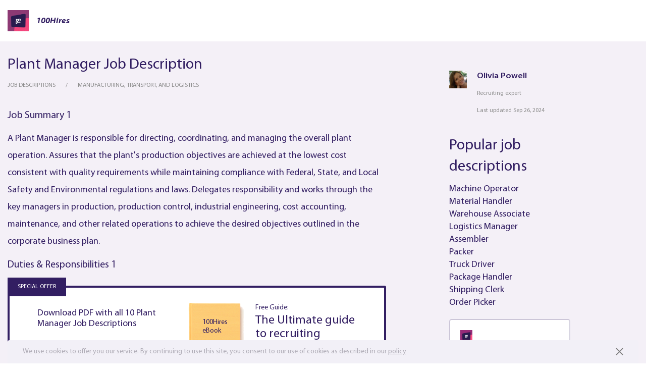

--- FILE ---
content_type: text/html; charset=UTF-8
request_url: https://100hires.com/plant-manager-job-description.html
body_size: 24792
content:
<!DOCTYPE html>
<html lang="en-US">
<head>
    <meta charset="UTF-8">
<meta name="viewport" content="width=device-width, initial-scale=1">

    <link rel="apple-touch-icon" sizes="180x180" href="/apple-touch-icon.png">
    <link rel="icon" type="image/png" sizes="32x32" href="/favicon-32x32.png">
    <link rel="icon" type="image/png" sizes="16x16" href="/favicon-16x16.png">
    <link rel="manifest" href="/site.webmanifest">
    <link rel="mask-icon" href="/safari-pinned-tab.svg" color="#5bbad5">
    <meta name="msapplication-TileColor" content="#ffffff">
    <meta name="theme-color" content="#ffffff">

<meta name="description" content="Plant Manager Job Description, free PDF sample: duties, requirements, skills and responsibilities: A Plant Manager is responsible for directing, coordinating, and managing the overall plant operation...">

<meta name="referrer" content="no-referrer-when-downgrade" />
<title>Plant Manager Job Description template and pdf with duties [2026]</title>
<meta name="csrf-param" content="_csrf-frontend">
<meta name="csrf-token" content="0bC5p82taTHx6gU3ZUiFvpXjvTUrv6KlVq2zqkD9Trmr34n2i-gbVIKyMnEAJ8uGuKzuAHT18JwM-Ybodcga4Q==">

<link href="/static/4226efb0084226b9b0c19bd857dd8bf2/styles/job_description.css" rel="stylesheet">
<script type="text/javascript">window.require = {waitSeconds: 30, baseUrl: '/static/4226efb0084226b9b0c19bd857dd8bf2'};
!function(w){"use strict";w.loadCSS||(w.loadCSS=function(){});var run,rp=loadCSS.relpreload={};rp.support=function(){var ret;try{ret=w.document.createElement("link").relList.supports("preload")}catch(e){ret=!1}return function(){return ret}}(),rp.bindMediaToggle=function(link){var finalMedia=link.media||"all";function enableStylesheet(){link.addEventListener?link.removeEventListener("load",enableStylesheet):link.attachEvent&&link.detachEvent("onload",enableStylesheet),link.setAttribute("onload",null),link.media=finalMedia}link.addEventListener?link.addEventListener("load",enableStylesheet):link.attachEvent&&link.attachEvent("onload",enableStylesheet),setTimeout(function(){link.rel="stylesheet",link.media="only x"}),setTimeout(enableStylesheet,3e3)},rp.poly=function(){if(!rp.support())for(var links=w.document.getElementsByTagName("link"),i=0;i<links.length;i++){var link=links[i];"preload"!==link.rel||"style"!==link.getAttribute("as")||link.getAttribute("data-loadcss")||(link.setAttribute("data-loadcss",!0),rp.bindMediaToggle(link))}},rp.support()||(rp.poly(),run=w.setInterval(rp.poly,500),w.addEventListener?w.addEventListener("load",function(){rp.poly(),w.clearInterval(run)}):w.attachEvent&&w.attachEvent("onload",function(){rp.poly(),w.clearInterval(run)})),"undefined"!=typeof exports?exports.loadCSS=loadCSS:w.loadCSS=loadCSS}("undefined"!=typeof global?global:this);
/*! modernizr 3.6.0 (Custom Build) | MIT *
 * https://modernizr.com/download/?-webp-setclasses !*/
!function(e,n,A){function o(e,n){return typeof e===n}function t(){var e,n,A,t,a,i,l;for(var f in r)if(r.hasOwnProperty(f)){if(e=[],n=r[f],n.name&&(e.push(n.name.toLowerCase()),n.options&&n.options.aliases&&n.options.aliases.length))for(A=0;A<n.options.aliases.length;A++)e.push(n.options.aliases[A].toLowerCase());for(t=o(n.fn,"function")?n.fn():n.fn,a=0;a<e.length;a++)i=e[a],l=i.split("."),1===l.length?Modernizr[l[0]]=t:(!Modernizr[l[0]]||Modernizr[l[0]]instanceof Boolean||(Modernizr[l[0]]=new Boolean(Modernizr[l[0]])),Modernizr[l[0]][l[1]]=t),s.push((t?"":"no-")+l.join("-"))}}function a(e){var n=u.className,A=Modernizr._config.classPrefix||"";if(c&&(n=n.baseVal),Modernizr._config.enableJSClass){var o=new RegExp("(^|\\s)"+A+"no-js(\\s|$)");n=n.replace(o,"$1"+A+"js$2")}Modernizr._config.enableClasses&&(n+=" "+A+e.join(" "+A),c?u.className.baseVal=n:u.className=n)}function i(e,n){if("object"==typeof e)for(var A in e)f(e,A)&&i(A,e[A]);else{e=e.toLowerCase();var o=e.split("."),t=Modernizr[o[0]];if(2==o.length&&(t=t[o[1]]),"undefined"!=typeof t)return Modernizr;n="function"==typeof n?n():n,1==o.length?Modernizr[o[0]]=n:(!Modernizr[o[0]]||Modernizr[o[0]]instanceof Boolean||(Modernizr[o[0]]=new Boolean(Modernizr[o[0]])),Modernizr[o[0]][o[1]]=n),a([(n&&0!=n?"":"no-")+o.join("-")]),Modernizr._trigger(e,n)}return Modernizr}var s=[],r=[],l={_version:"3.6.0",_config:{classPrefix:"",enableClasses:!0,enableJSClass:!0,usePrefixes:!0},_q:[],on:function(e,n){var A=this;setTimeout(function(){n(A[e])},0)},addTest:function(e,n,A){r.push({name:e,fn:n,options:A})},addAsyncTest:function(e){r.push({name:null,fn:e})}},Modernizr=function(){};Modernizr.prototype=l,Modernizr=new Modernizr;var f,u=n.documentElement,c="svg"===u.nodeName.toLowerCase();!function(){var e={}.hasOwnProperty;f=o(e,"undefined")||o(e.call,"undefined")?function(e,n){return n in e&&o(e.constructor.prototype[n],"undefined")}:function(n,A){return e.call(n,A)}}(),l._l={},l.on=function(e,n){this._l[e]||(this._l[e]=[]),this._l[e].push(n),Modernizr.hasOwnProperty(e)&&setTimeout(function(){Modernizr._trigger(e,Modernizr[e])},0)},l._trigger=function(e,n){if(this._l[e]){var A=this._l[e];setTimeout(function(){var e,o;for(e=0;e<A.length;e++)(o=A[e])(n)},0),delete this._l[e]}},Modernizr._q.push(function(){l.addTest=i}),Modernizr.addAsyncTest(function(){function e(e,n,A){function o(n){var o=n&&"load"===n.type?1==t.width:!1,a="webp"===e;i(e,a&&o?new Boolean(o):o),A&&A(n)}var t=new Image;t.onerror=o,t.onload=o,t.src=n}var n=[{uri:"[data-uri]",name:"webp"},{uri:"[data-uri]",name:"webp.alpha"},{uri:"[data-uri]",name:"webp.animation"},{uri:"[data-uri]",name:"webp.lossless"}],A=n.shift();e(A.name,A.uri,function(A){if(A&&"load"===A.type)for(var o=0;o<n.length;o++)e(n[o].name,n[o].uri)})}),t(),a(s),delete l.addTest,delete l.addAsyncTest;for(var p=0;p<Modernizr._q.length;p++)Modernizr._q[p]();e.Modernizr=Modernizr}(window,document);
window.fallbackLazyLoadImages=function(){window.ALIMERO_DEBUG&&console.log("fallback lazy load images");var lazyLoadImages=document.getElementsByClassName("lazy-img");Array.prototype.forEach.call(lazyLoadImages,function(image){"true"!==image.getAttribute("data-was-processed")&&("IMG"===image.tagName?image.setAttribute("src",image.getAttribute("data-src")):image.style.backgroundImage="url("+image.getAttribute("data-src")+")")})},window.requireJsCoreModulesLoad={eventName:"requirejs-loaded",eventRaised:!1,loaded:function(){var elem,event;this.eventRaised||((elem=document).createEvent?(event=document.createEvent("HTMLEvents")).initEvent(this.eventName,!0,!0):(event=document.createEventObject()).eventType=this.eventName,event.eventName=this.eventName,document.createEvent?elem.dispatchEvent(event):elem.fireEvent("on"+event.eventType,event),this.eventRaised=!0)},on:function(callback){document.addEventListener(this.eventName,callback)}},setTimeout(function(){window.requireJsCoreModulesLoad.eventRaised||window.fallbackLazyLoadImages()},1e3*(window.require.waitSeconds+5));</script>
<meta name="mixpanel_token" content="4ea8f6895eeb953a03d1a538792a2f3d">
<meta name="mobile_version" content="0">
<meta name="mixpanel_token" content="4ea8f6895eeb953a03d1a538792a2f3d">
<meta name="gmaps_api_key" content="AIzaSyDwzOcrFMig-YV9zXMoOHnYPLJwXPURcIU">
<meta name="referrer" content="origin">
<meta property="og:type" content="article">
<meta property="og:site_name" content="100hires">
<meta property="og:title" content="Plant Manager Job Description">
<meta property="og:description" content="Plant Manager Job Description, free PDF sample: duties, requirements, skills and responsibilities: A Plant Manager is responsible for directing, coordinating, and managing the overall plant operation...">
<meta property="og:url" content="https://100hires.com/plant-manager-job-description.html">
<meta property="og:locale" content="en_US">
<meta property="twitter:card" content="summary">
<meta property="twitter:site" content="@100hires">
<meta property="twitter:url" content="https://100hires.com/plant-manager-job-description.html">
<meta property="twitter:title" content="Plant Manager Job Description">
<meta property="twitter:description" content="Plant Manager Job Description, free PDF sample: duties, requirements, skills and responsibilities: A Plant Manager is responsible for directing, coordinating, and managing the overall plant operation...">
<link href="//www.google-analytics.com/" rel="dns-prefetch">
<link href="//google-analytics.com/" rel="dns-prefetch">
<link href="//d31j93rd8oukbv.cloudfront.net/" rel="dns-prefetch">
<link href="//api.mixpanel.com/" rel="dns-prefetch">
<link href="//assets.pinterest.com/" rel="dns-prefetch">
<link href="//log.pinterest.com/" rel="dns-prefetch">
<link href="//www.facebook.com/" rel="dns-prefetch">
<link href="//connect.facebook.com/" rel="dns-prefetch">
<link href="/static/4226efb0084226b9b0c19bd857dd8bf2/styles/fonts/glyphicons-halflings-regular.woff" rel="preload" as="font">
<link href="/static/4226efb0084226b9b0c19bd857dd8bf2/styles/fonts/glyphicons-halflings-regular.woff2" rel="preload" as="font">
<link href="https://100hires.com/plant-manager-job-description.html" rel="canonical">
<script type="text/javascript">window.MIXPANEL_TRACKS_TO_SEND = [{"eventName":"first-pageview","properties":{"page-type":"regular"},"isUnique":true}];

window.AUTHORIZED = false;window.HIRES_DEBUG = false;window.HIRES_RESET_FRONTEND_SESSION = false;window.VONQ_ENABLED = false;window.HIRES_GOOGLE_ON_TAP_SIGN_ID_CLIENT_ID = '881641468336-3fjrqqmhslikr5iveu8uc76ojj5vcsq7.apps.googleusercontent.com';window.HIRES_RESOURCES_URL = '/static/4226efb0084226b9b0c19bd857dd8bf2';window.PADDLE_VENDOR_ID = '118192';window.HIRES_APP_URL = 'https://app.100hires.com';window.HIRES_IS_IFRAME=false;</script><!-- Google Tag Manager -->
<script>(function(w,d,s,l,i){w[l]=w[l]||[];w[l].push({'gtm.start':
new Date().getTime(),event:'gtm.js'});var f=d.getElementsByTagName(s)[0],
j=d.createElement(s),dl=l!='dataLayer'?'&l='+l:'';j.async=true;j.src=
'https://www.googletagmanager.com/gtm.js?id='+i+dl;f.parentNode.insertBefore(j,f);
})(window,document,'script','dataLayer','GTM-K3KC3N2');</script>
<!-- End Google Tag Manager -->

<noscript>
    <style>
        .lazy-img {
            display: none !important;
        }
        .autocomplete-select-real-input {
            display: block !important;
        }
    </style>
</noscript>
</head>
<body class="job-description-body">
<!-- Google Tag Manager (noscript) -->
<noscript><iframe src="https://www.googletagmanager.com/ns.html?id=GTM-K3KC3N2"
height="0" width="0" style="display:none;visibility:hidden"></iframe></noscript>
<!-- End Google Tag Manager (noscript) -->

<main  class="main">
    <header id="section-header" class="section-header">
    <language-panel></language-panel>
    <div class="section-header__wrap">
        <div class="header__logo">
            <a href="https://100hires.com/">
                <img src="/static/4226efb0084226b9b0c19bd857dd8bf2/styles/images/main/logo.png" alt="100hires">
                <span class="header__logo-text">100Hires</span>
            </a>
                    </div>
                    </div>
</header>
    <div class="section-content-wrapper">
        <section class="section-content " itemid="https://100hires.com/plant-manager-job-description.html" itemscope itemtype="http://schema.org/Article" itemprop="mainEntity">
            <h1 itemprop="headline">Plant Manager Job Description</h1>            <div class="breadcrumbs ">
    <ul class="breadcrumbs__list">
        <li class="breadcrumbs__item"><a class="breadcrumbs__link" href="https://100hires.com/job-descriptions"><span>Job descriptions</span></a></li><li class="breadcrumbs__item breadcrumbs__item_active">Manufacturing, Transport, and Logistics</li>    </ul>
</div>

                        <script type="application/ld+json">{"@context":"https://schema.org","@type":"BreadcrumbList","itemListElement":[{"@type":"ListItem","position":1,"name":"Job descriptions","item":"https://100hires.com/job-descriptions"},{"@type":"ListItem","position":2,"name":"Manufacturing, Transport, and Logistics","item":"https://100hires.com/job-descriptions#manufacturing-transport-and-logistics"}]}</script>
<div class="job-page" id="job_page" data-job="plant-manager-job-description">
    <div class="job-description">
        <span itemprop="articleBody">
            <div class="gray-content">
    <div class="description-block"><h3>Job summary 1</h3>
<p>A <a href="https://100hires.com/plant-manager-job-description.html" target="_blank">Plant Manager </a>is responsible for directing, coordinating, and managing the overall plant operation. Assures that the plant's production objectives are achieved at the lowest cost consistent with quality requirements while maintaining compliance with Federal, State, and Local Safety and Environmental regulations and laws. Delegates responsibility and works through the key managers in production, production control, industrial engineering, cost accounting, maintenance, and other related operations to achieve the desired objectives outlined in the corporate business plan.
</p><h3>Duties & Responsibilities 1</h3>
<div id="post_free">
    <post-to-job-board
        v-on:post-to-job-boards="postToBoards('post_to_jb_upper_sticky_block_post_button')"
        v-bind:shown="isSpecialOfferSticked && checkedCount > 0"
        v-bind:checked-count="checkedCount"
        v-bind:checked-items="checkedItems">

    </post-to-job-board>

    <div class="special-offer" v-show="!isSpecialOfferSticked || checkedCount === 0">
        <div class="special-offer__container">
            <div class="special-offer__label">
                special offer
            </div>
            <div class="special-offer__pdf">
                <div class="special-offer__pdf-title">
                    Download PDF with all 10 Plant Manager  Job Descriptions                </div>
                <div class="special-offer__pdf-control">
                    <button v-on:click="openJdModalBySpecialOffer(false)" type="button" class="btn special-offer__btn">Download pdf now</button>
                </div>
            </div>

                        <div class="special-offer__guide" v-show="!isSpecialOfferSticked">
                <div class="special-offer__guide-book">
                    <div class="special-offer__guide-book-title">
                        100Hires<br>
                        eBook
                    </div>
                    <div class="special-offer__guide-book-footer">
                        100Hires.com
                    </div>
                </div>
                <div class="special-offer__guide-info">
                    <div class="special-offer__guide-info-label">
                        Free Guide:
                    </div>
                    <div class="special-offer__guide-info-title">
                        The Ultimate guide<br>
                        to recruiting
                    </div>
                    <div class="special-offer__guide-control">
                        <button v-on:click="openJdModalBySpecialOffer(true)" type="button" class="btn special-offer__btn">Download for free</button>
                    </div>
                </div>
            </div>
                    </div>
    </div>
</div>
<ul class="with-chckbx">
    <li><input type="checkbox" id="responsibilities0b0" name="r[0]" value="" data-jd-type="responsibilities" data-index="0" data-sub-index="0"><label for="responsibilities0b0">Coordinates with the Operations Manager the execution of manufacturing schedules based on sales requirements and plant capacity.
</label></li><li><input type="checkbox" id="responsibilities1b0" name="r[1]" value="" data-jd-type="responsibilities" data-index="0" data-sub-index="1"><label for="responsibilities1b0">Coordinates with the <a href="https://100hires.com/quality-manager-job-description.html" target="_blank">Quality Manager </a>the plant's total quality program.
</label></li><li><input type="checkbox" id="responsibilities2b0" name="r[2]" value="" data-jd-type="responsibilities" data-index="0" data-sub-index="2"><label for="responsibilities2b0">Confers with managers and their subordinates and other plant personnel on the application of continuous improvement methods and meeting production standards and cost parameters.
</label></li><li><input type="checkbox" id="responsibilities3b0" name="r[3]" value="" data-jd-type="responsibilities" data-index="0" data-sub-index="3"><label for="responsibilities3b0">Reviews all recommendations for special machinery and works closely with engineering personnel regarding product and process improvement and new product launches.
</label></li><li><input type="checkbox" id="responsibilities4b0" name="r[4]" value="" data-jd-type="responsibilities" data-index="0" data-sub-index="4"><label for="responsibilities4b0">Determines plant policies consistent with organization or corporate policies and directs and supervises the application of such policies to the plant's organization.
</label></li><li><input type="checkbox" id="responsibilities5b0" name="r[5]" value="" data-jd-type="responsibilities" data-index="0" data-sub-index="5"><label for="responsibilities5b0">Participates in long-range plant expansion, conversion, and equipment planning.
</label></li><li><input type="checkbox" id="responsibilities6b0" name="r[6]" value="" data-jd-type="responsibilities" data-index="0" data-sub-index="6"><label for="responsibilities6b0">Oversees the maintenance of buildings, equipment, and plant security and protection.
</label></li><li><input type="checkbox" id="responsibilities7b0" name="r[7]" value="" data-jd-type="responsibilities" data-index="0" data-sub-index="7"><label for="responsibilities7b0">Reviews and approves recommendations of subordinates in matters of personnel or rate changes. Authorized to identify and record any problems relating to the product, process, and quality systems.
</label></li><li><input type="checkbox" id="responsibilities8b0" name="r[8]" value="" data-jd-type="responsibilities" data-index="0" data-sub-index="8"><label for="responsibilities8b0">Authorized to initiate actions to prevent the occurrence of any nonconformities relating to product, process, and quality system.
</label></li><li><input type="checkbox" id="responsibilities9b0" name="r[9]" value="" data-jd-type="responsibilities" data-index="0" data-sub-index="9"><label for="responsibilities9b0">Authorized to represent the organization in the community and promote the organization's goodwill and interests in community activities.
</label></li><li><input type="checkbox" id="responsibilities10b0" name="r[10]" value="" data-jd-type="responsibilities" data-index="0" data-sub-index="10"><label for="responsibilities10b0">Authorized to ensure plant personnel adherence to Safety Program.
</label></li><li><input type="checkbox" id="responsibilities11b0" name="r[11]" value="" data-jd-type="responsibilities" data-index="0" data-sub-index="11"><label for="responsibilities11b0">Authorized to ensure Plant's compliance with government and regulatory requirements such as OSHA, EPA, etc.
</label></li><li class="with-chckbx__overlay"><ul class="with-chckbx"><li class="with-chckbx__overlay-item"><content-overlay v-on:download-pdf="openJdModalByContentOverlay(&#039;at_end_of_block&#039;, &#039;See more&#039;)" button-text="See more" v-bind:align-center="false" v-bind:shadow="false"></content-overlay></li><li><input type="checkbox" id="responsibilities12b0" name="r[12]" value="" data-jd-type="responsibilities" data-index="0" data-sub-index="12"><label for="responsibilities12b0">Authorized to represent the needs of the customer in internal functions in addressing QMS and EMS requirements for Corrective & Preventive Actions.
</label></li><li><input type="checkbox" id="responsibilities13b0" name="r[13]" value="" data-jd-type="responsibilities" data-index="0" data-sub-index="13"><label for="responsibilities13b0">Authorized/Responsible to ensure that the plant's Affirmative Action Plan is followed. 
</label></li><li><input type="checkbox" id="responsibilities14b0" name="r[14]" value="" data-jd-type="responsibilities" data-index="0" data-sub-index="14"><label for="responsibilities14b0">Performs other essential functions as assigned. </label></li></li></ul></ul>
<h3>Requirements & Skills 1</h3>
<ul class="with-chckbx">
    <li><input type="checkbox" id="requirements0b0" name="r[0]" value="" data-jd-type="requirements" data-index="0" data-sub-index="0"><label for="requirements0b0">Bachelor's Degree in Business or Operations
</label></li><li class="with-chckbx__overlay"><ul class="with-chckbx"><li class="with-chckbx__overlay-item"><content-overlay v-on:download-pdf="openJdModalByContentOverlay(&#039;at_end_of_block&#039;, &#039;See more&#039;)" button-text="See more" v-bind:align-center="false" v-bind:shadow="false"></content-overlay></li><li><input type="checkbox" id="requirements1b0" name="r[1]" value="" data-jd-type="requirements" data-index="0" data-sub-index="1"><label for="requirements1b0">20 years experience in a related field
</label></li><li><input type="checkbox" id="requirements2b0" name="r[2]" value="" data-jd-type="requirements" data-index="0" data-sub-index="2"><label for="requirements2b0">The employee will be required to stand, walk, push, pull, reach overhead, and bend to the floor
</label></li><li><input type="checkbox" id="requirements3b0" name="r[3]" value="" data-jd-type="requirements" data-index="0" data-sub-index="3"><label for="requirements3b0">Will be required to exert up to 20 pounds of force occasionall</label></li></li></ul></ul>
</div><div class="description-block"><h3>Job summary 2</h3>
<p>A <a href="https://100hires.com/plant-manager-job-description.html" target="_blank">Plant Manager </a>is responsible for the total operation of the assigned business unit. This position is responsible for the efficient and safe manufacturing of quality products in a manner that is consistent with company policies and procedures. This includes providing workers with information, materials, and training, enabling them to produce the highest quality product possible, monitoring records for attendance, payroll, production, safety, and ergonomics, and encouraging the development of ideas from supervisors and employees.
</p><h3>Duties & Responsibilities 2</h3>
<ul class="with-chckbx">
    <li><input type="checkbox" id="responsibilities0b1" name="e[0]" value="" data-jd-type="responsibilities" data-index="1" data-sub-index="0"><label for="responsibilities0b1">Provide leadership to all aspects of the manufacturing operations.
</label></li><li><input type="checkbox" id="responsibilities1b1" name="e[1]" value="" data-jd-type="responsibilities" data-index="1" data-sub-index="1"><label for="responsibilities1b1">Facilitate, coach, counsel, and guide the manufacturing work group to ensure they can deliver year-over-year results.
</label></li><li><input type="checkbox" id="responsibilities2b1" name="e[2]" value="" data-jd-type="responsibilities" data-index="1" data-sub-index="2"><label for="responsibilities2b1">Educate, develop, and motivate a manufacturing work group to achieve required production results.
</label></li><li><input type="checkbox" id="responsibilities3b1" name="e[3]" value="" data-jd-type="responsibilities" data-index="1" data-sub-index="3"><label for="responsibilities3b1">Develop and implement operating policies and procedures to achieve stated goals.
</label></li><li><input type="checkbox" id="responsibilities4b1" name="e[4]" value="" data-jd-type="responsibilities" data-index="1" data-sub-index="4"><label for="responsibilities4b1">Establish goals and objectives and assure performance of such is met at the lowest cost and highest quality.
</label></li><li><input type="checkbox" id="responsibilities5b1" name="e[5]" value="" data-jd-type="responsibilities" data-index="1" data-sub-index="5"><label for="responsibilities5b1">Strive for continuous improvement in manufacturing processes to ensure efficiencies and eliminate waste, and implement such plans through people, processes, procedures, and equipment.
</label></li><li><input type="checkbox" id="responsibilities6b1" name="e[6]" value="" data-jd-type="responsibilities" data-index="1" data-sub-index="6"><label for="responsibilities6b1">Control and minimize labor overtime, freight, and repair expenses.
</label></li><li><input type="checkbox" id="responsibilities7b1" name="e[7]" value="" data-jd-type="responsibilities" data-index="1" data-sub-index="7"><label for="responsibilities7b1">Provide business leadership that demonstrates a commitment to plant goals on a day-to-day basis.
</label></li><li><input type="checkbox" id="responsibilities8b1" name="e[8]" value="" data-jd-type="responsibilities" data-index="1" data-sub-index="8"><label for="responsibilities8b1">Ensure effective interchange of information between all work groups.
</label></li><li><input type="checkbox" id="responsibilities9b1" name="e[9]" value="" data-jd-type="responsibilities" data-index="1" data-sub-index="9"><label for="responsibilities9b1">Create an environment where all employees are encouraged and developed to reach their full potential in meeting company goals.
</label></li><li><input type="checkbox" id="responsibilities10b1" name="e[10]" value="" data-jd-type="responsibilities" data-index="1" data-sub-index="10"><label for="responsibilities10b1">Exercise direct supervision over general supervisors and line supervisors concerning production volume, cost, and quality of production to meet production schedules and delivery dates.
</label></li><li><input type="checkbox" id="responsibilities11b1" name="e[11]" value="" data-jd-type="responsibilities" data-index="1" data-sub-index="11"><label for="responsibilities11b1">Meet financial objectives and goals by forecasting requirements and supporting the annual budget process.
</label></li><li><input type="checkbox" id="responsibilities12b1" name="e[12]" value="" data-jd-type="responsibilities" data-index="1" data-sub-index="12"><label for="responsibilities12b1">Review production costs and product quality and modify production and inventory control programs to maintain and enhance the profitable operation of the plant.
</label></li><li><input type="checkbox" id="responsibilities13b1" name="e[13]" value="" data-jd-type="responsibilities" data-index="1" data-sub-index="13"><label for="responsibilities13b1">Direct and lead all operations to achieve monthly profit results with a focus on operations throughput.
</label></li><li><input type="checkbox" id="responsibilities14b1" name="e[14]" value="" data-jd-type="responsibilities" data-index="1" data-sub-index="14"><label for="responsibilities14b1">Ensure and oversee all EH&S & OSHA rules and regulations are in force.
</label></li><li class="with-chckbx__overlay"><ul class="with-chckbx"><li class="with-chckbx__overlay-item"><content-overlay v-on:download-pdf="openJdModalByContentOverlay(&#039;at_end_of_block&#039;, &#039;See more&#039;)" button-text="See more" v-bind:align-center="false" v-bind:shadow="false"></content-overlay></li><li><input type="checkbox" id="responsibilities15b1" name="e[15]" value="" data-jd-type="responsibilities" data-index="1" data-sub-index="15"><label for="responsibilities15b1">Facilitate and direct maintenance to optimize machinery utilization.
</label></li><li><input type="checkbox" id="responsibilities16b1" name="e[16]" value="" data-jd-type="responsibilities" data-index="1" data-sub-index="16"><label for="responsibilities16b1">Responsible for the cleanliness of his/her work area and the general housekeeping of the Company.
</label></li><li><input type="checkbox" id="responsibilities17b1" name="e[17]" value="" data-jd-type="responsibilities" data-index="1" data-sub-index="17"><label for="responsibilities17b1">Other duties as assigned.</label></li></li></ul></ul>
<h3>Requirements & Skills 2</h3>
<ul class="with-chckbx">
    <li><input type="checkbox" id="requirements0b1" name="e[0]" value="" data-jd-type="requirements" data-index="1" data-sub-index="0"><label for="requirements0b1">BA/BS business or operations management preferred
</label></li><li class="with-chckbx__overlay"><ul class="with-chckbx"><li class="with-chckbx__overlay-item"><content-overlay v-on:download-pdf="openJdModalByContentOverlay(&#039;at_end_of_block&#039;, &#039;See more&#039;)" button-text="See more" v-bind:align-center="false" v-bind:shadow="false"></content-overlay></li><li><input type="checkbox" id="requirements1b1" name="e[1]" value="" data-jd-type="requirements" data-index="1" data-sub-index="1"><label for="requirements1b1">5-8 years of hands-on manufacturing management experience
</label></li><li><input type="checkbox" id="requirements2b1" name="e[2]" value="" data-jd-type="requirements" data-index="1" data-sub-index="2"><label for="requirements2b1">Dynamics AX a plus
</label></li><li><input type="checkbox" id="requirements3b1" name="e[3]" value="" data-jd-type="requirements" data-index="1" data-sub-index="3"><label for="requirements3b1">Proficient use of Internet, spreadsheets and data entry</label></li></li></ul></ul>
</div><div class="description-block"><h3>Job summary 3</h3>
<p>The Plant Manager’s primary responsibilities include the daily management and coordination of plant operations while ensuring profitability of operations and compliance with all labor, safety, environmental, and corporate policies and regulations. More specifically and in collaboration with their management team this position oversees all activities related to operations, namely:  production, maintenance, sanitation, receiving, and shipping. This key role provides leadership to his/her facility and ensures efficient communications between all departments under his/her responsibility, quality control, other plants when needed, and corporate as well.
</p><h3>Duties & Responsibilities 3</h3>
<ul class="with-chckbx">
    <li><input type="checkbox" id="responsibilities0b2" name="s[0]" value="" data-jd-type="responsibilities" data-index="2" data-sub-index="0"><label for="responsibilities0b2">With the Senior Operation manager, develop and execute process annual plan, and budgets based on company goals and objectives;
</label></li><li><input type="checkbox" id="responsibilities1b2" name="s[1]" value="" data-jd-type="responsibilities" data-index="2" data-sub-index="1"><label for="responsibilities1b2">Develops policy, directs, and coordinates safety activities about the company's corporate standards and OSHA compliance;
</label></li><li><input type="checkbox" id="responsibilities2b2" name="s[2]" value="" data-jd-type="responsibilities" data-index="2" data-sub-index="2"><label for="responsibilities2b2">Recommend and implement continuous improvement initiatives to increase quality, efficiency, and safety;
</label></li><li><input type="checkbox" id="responsibilities3b2" name="s[3]" value="" data-jd-type="responsibilities" data-index="2" data-sub-index="3"><label for="responsibilities3b2">Support and enforce all company policies and procedures that relate to the Plant Manager’s areas of authority;
</label></li><li><input type="checkbox" id="responsibilities4b2" name="s[4]" value="" data-jd-type="responsibilities" data-index="2" data-sub-index="4"><label for="responsibilities4b2">Analyzes and controls plant expenditures to ensure conformity and budgetary requirements;
</label></li><li><input type="checkbox" id="responsibilities5b2" name="s[5]" value="" data-jd-type="responsibilities" data-index="2" data-sub-index="5"><label for="responsibilities5b2">Works with Plant Supervisor in planning, budgeting, organizing resources, executing work plans, monitors production and quality, coordinates priorities, resolving issues, and participates in special projects and work schedules;
</label></li><li><input type="checkbox" id="responsibilities6b2" name="s[6]" value="" data-jd-type="responsibilities" data-index="2" data-sub-index="6"><label for="responsibilities6b2">Ensure site compliance with all labor, safety, and environmental regulations.
</label></li><li><input type="checkbox" id="responsibilities7b2" name="s[7]" value="" data-jd-type="responsibilities" data-index="2" data-sub-index="7"><label for="responsibilities7b2">Prepare management reporting as required;
</label></li><li class="with-chckbx__overlay"><ul class="with-chckbx"><li class="with-chckbx__overlay-item"><content-overlay v-on:download-pdf="openJdModalByContentOverlay(&#039;at_end_of_block&#039;, &#039;See more&#039;)" button-text="See more" v-bind:align-center="false" v-bind:shadow="false"></content-overlay></li><li><input type="checkbox" id="responsibilities8b2" name="s[8]" value="" data-jd-type="responsibilities" data-index="2" data-sub-index="8"><label for="responsibilities8b2">Manage all production activities to ensure product quality, cost-effectiveness, and proper execution of duties;
</label></li><li><input type="checkbox" id="responsibilities9b2" name="s[9]" value="" data-jd-type="responsibilities" data-index="2" data-sub-index="9"><label for="responsibilities9b2">Recommend measures for continuous improvement to increase quality, efficiency, and safety;
</label></li><li><input type="checkbox" id="responsibilities10b2" name="s[10]" value="" data-jd-type="responsibilities" data-index="2" data-sub-index="10"><label for="responsibilities10b2">Communicate with research and development as well as product management personnel to develop new product strategies.</label></li></li></ul></ul>
<h3>Requirements & Skills 3</h3>
<ul class="with-chckbx">
    <li><input type="checkbox" id="requirements0b2" name="q[0]" value="" data-jd-type="requirements" data-index="2" data-sub-index="0"><label for="requirements0b2">Bachelor degree in Business/Finance/Management/Operations or other related field is required;
</label></li><li><input type="checkbox" id="requirements1b2" name="q[1]" value="" data-jd-type="requirements" data-index="2" data-sub-index="1"><label for="requirements1b2">Preferred qualifications: Master’s degree, Six Sigma, Green Belt or Black Belt certification;
</label></li><li><input type="checkbox" id="requirements2b2" name="q[2]" value="" data-jd-type="requirements" data-index="2" data-sub-index="2"><label for="requirements2b2">7-12  years experience in the food industry or similar industry in similar functions is required;
</label></li><li><input type="checkbox" id="requirements3b2" name="q[3]" value="" data-jd-type="requirements" data-index="2" data-sub-index="3"><label for="requirements3b2">Knowledge of Good Management Practices (GMP) and experience with Enterprise Resource Planning (ERP);
</label></li><li><input type="checkbox" id="requirements4b2" name="q[4]" value="" data-jd-type="requirements" data-index="2" data-sub-index="4"><label for="requirements4b2">Previous experience/strong understanding of budgeting/expense management with a basic understanding of financial and accounting practices;
</label></li><li><input type="checkbox" id="requirements5b2" name="q[5]" value="" data-jd-type="requirements" data-index="2" data-sub-index="5"><label for="requirements5b2">Previous experience/best practices implementing and using continuous improvement/lean tools such as; Six Sigma, 5-S, Lean Manufacturing, etc. to drive improvement;
</label></li><li><input type="checkbox" id="requirements6b2" name="q[6]" value="" data-jd-type="requirements" data-index="2" data-sub-index="6"><label for="requirements6b2">Previous experience/broad understanding of safety systems and enforcement of safety rules and policies;
</label></li><li><input type="checkbox" id="requirements7b2" name="q[7]" value="" data-jd-type="requirements" data-index="2" data-sub-index="7"><label for="requirements7b2">Demonstrated ability to motivate people to assess and develop employee skills;
</label></li><li><input type="checkbox" id="requirements8b2" name="q[8]" value="" data-jd-type="requirements" data-index="2" data-sub-index="8"><label for="requirements8b2">Excellent planning and organizational skills, with the ability to balance production and maintenance needs;
</label></li><li><input type="checkbox" id="requirements9b2" name="q[9]" value="" data-jd-type="requirements" data-index="2" data-sub-index="9"><label for="requirements9b2">Excellent interpersonal communication and listening ability;
</label></li><li><input type="checkbox" id="requirements10b2" name="q[10]" value="" data-jd-type="requirements" data-index="2" data-sub-index="10"><label for="requirements10b2">A strong ability to be adaptable and flexible;
</label></li><li class="with-chckbx__overlay"><ul class="with-chckbx"><li class="with-chckbx__overlay-item"><content-overlay v-on:download-pdf="openJdModalByContentOverlay(&#039;at_end_of_block&#039;, &#039;See more&#039;)" button-text="See more" v-bind:align-center="false" v-bind:shadow="false"></content-overlay></li><li><input type="checkbox" id="requirements11b2" name="q[11]" value="" data-jd-type="requirements" data-index="2" data-sub-index="11"><label for="requirements11b2">Strong analytical and decision-making skills;
</label></li><li><input type="checkbox" id="requirements12b2" name="q[12]" value="" data-jd-type="requirements" data-index="2" data-sub-index="12"><label for="requirements12b2">Ability to work with teams and lead decision-making processes in a team environment;
</label></li><li><input type="checkbox" id="requirements13b2" name="q[13]" value="" data-jd-type="requirements" data-index="2" data-sub-index="13"><label for="requirements13b2">Highly motivated, results-oriented, and driven.</label></li></li></ul></ul>
</div><div class="description-block"><h3>Job summary 4</h3>
<p>We are seeking a degreed Plant Manager. This person will make sure all jobs are performed efficiently, safely, and precisely. He or she will improve plant performance by developing and maintaining superintendents.
</p><h3>Duties & Responsibilities 4</h3>
<ul class="with-chckbx">
    <li><input type="checkbox" id="responsibilities0b3" name="p[0]" value="" data-jd-type="responsibilities" data-index="3" data-sub-index="0"><label for="responsibilities0b3">Establish areas of responsibility 
</label></li><li><input type="checkbox" id="responsibilities1b3" name="p[1]" value="" data-jd-type="responsibilities" data-index="3" data-sub-index="1"><label for="responsibilities1b3">Effectively group production function to meet all objective and production needs 
</label></li><li><input type="checkbox" id="responsibilities2b3" name="p[2]" value="" data-jd-type="responsibilities" data-index="3" data-sub-index="2"><label for="responsibilities2b3">Create recommendations on all plant and department operations 
</label></li><li><input type="checkbox" id="responsibilities3b3" name="p[3]" value="" data-jd-type="responsibilities" data-index="3" data-sub-index="3"><label for="responsibilities3b3">Demonstrate an organized approach 
</label></li><li><input type="checkbox" id="responsibilities4b3" name="p[4]" value="" data-jd-type="responsibilities" data-index="3" data-sub-index="4"><label for="responsibilities4b3">Ensure timeliness of all operations 
</label></li><li><input type="checkbox" id="responsibilities5b3" name="p[5]" value="" data-jd-type="responsibilities" data-index="3" data-sub-index="5"><label for="responsibilities5b3">Prepare, control and implement budgets for production 
</label></li><li><input type="checkbox" id="responsibilities6b3" name="p[6]" value="" data-jd-type="responsibilities" data-index="3" data-sub-index="6"><label for="responsibilities6b3">Communicate with plant leadership for effective policy implementation 
</label></li><li><input type="checkbox" id="responsibilities7b3" name="p[7]" value="" data-jd-type="responsibilities" data-index="3" data-sub-index="7"><label for="responsibilities7b3">Organize responsibilities with all supervisors, including Sanitation, Quality Control, Office, and Maintenance 
</label></li><li><input type="checkbox" id="responsibilities8b3" name="p[8]" value="" data-jd-type="responsibilities" data-index="3" data-sub-index="8"><label for="responsibilities8b3">Stay up to date with all marketing and sales activities that could affect production 
</label></li><li><input type="checkbox" id="responsibilities9b3" name="p[9]" value="" data-jd-type="responsibilities" data-index="3" data-sub-index="9"><label for="responsibilities9b3">Develop and enforce procedures for all employees to attain production goals 
</label></li><li><input type="checkbox" id="responsibilities10b3" name="p[10]" value="" data-jd-type="responsibilities" data-index="3" data-sub-index="10"><label for="responsibilities10b3">Maintain positive engagement among associates and department managers 
</label></li><li class="with-chckbx__overlay"><ul class="with-chckbx"><li class="with-chckbx__overlay-item"><content-overlay v-on:download-pdf="openJdModalByContentOverlay(&#039;at_end_of_block&#039;, &#039;See more&#039;)" button-text="See more" v-bind:align-center="false" v-bind:shadow="false"></content-overlay></li><li><input type="checkbox" id="responsibilities11b3" name="p[11]" value="" data-jd-type="responsibilities" data-index="3" data-sub-index="11"><label for="responsibilities11b3">Deliver feedback about plant goals and objectives to leads, associates, and department managers
</label></li><li><input type="checkbox" id="responsibilities12b3" name="p[12]" value="" data-jd-type="responsibilities" data-index="3" data-sub-index="12"><label for="responsibilities12b3">Ensure SQF meets company and regulatory requirements by following policies, practices, and established programs 
</label></li><li><input type="checkbox" id="responsibilities13b3" name="p[13]" value="" data-jd-type="responsibilities" data-index="3" data-sub-index="13"><label for="responsibilities13b3">Complete performance reviews and give feedback to direct reports </label></li></li></ul></ul>
<h3>Requirements & Skills 4</h3>
<ul class="with-chckbx">
    <li><input type="checkbox" id="requirements0b3" name="u[0]" value="" data-jd-type="requirements" data-index="3" data-sub-index="0"><label for="requirements0b3">Bachelor’s Degree required
</label></li><li><input type="checkbox" id="requirements1b3" name="u[1]" value="" data-jd-type="requirements" data-index="3" data-sub-index="1"><label for="requirements1b3">5+ years of manufacturing experience in a General/<a href="https://100hires.com/plant-manager-job-description.html" target="_blank">Plant Manager </a>capacity 
</label></li><li><input type="checkbox" id="requirements2b3" name="u[2]" value="" data-jd-type="requirements" data-index="3" data-sub-index="2"><label for="requirements2b3">RTE experience highly preferred
</label></li><li><input type="checkbox" id="requirements3b3" name="u[3]" value="" data-jd-type="requirements" data-index="3" data-sub-index="3"><label for="requirements3b3">Excellent communication and leadership skills 
</label></li><li><input type="checkbox" id="requirements4b3" name="u[4]" value="" data-jd-type="requirements" data-index="3" data-sub-index="4"><label for="requirements4b3">Food or beverage manufacturing experience required 
</label></li><li><input type="checkbox" id="requirements5b3" name="u[5]" value="" data-jd-type="requirements" data-index="3" data-sub-index="5"><label for="requirements5b3">High accuracy and precision with great attention to detail 
</label></li><li class="with-chckbx__overlay"><ul class="with-chckbx"><li class="with-chckbx__overlay-item"><content-overlay v-on:download-pdf="openJdModalByContentOverlay(&#039;at_end_of_block&#039;, &#039;See more&#039;)" button-text="See more" v-bind:align-center="false" v-bind:shadow="false"></content-overlay></li><li><input type="checkbox" id="requirements6b3" name="u[6]" value="" data-jd-type="requirements" data-index="3" data-sub-index="6"><label for="requirements6b3">Extensive knowledge of plant operations and procedures 
</label></li><li><input type="checkbox" id="requirements7b3" name="u[7]" value="" data-jd-type="requirements" data-index="3" data-sub-index="7"><label for="requirements7b3">Demonstrate mathematical aptitude 
</label></li><li><input type="checkbox" id="requirements8b3" name="u[8]" value="" data-jd-type="requirements" data-index="3" data-sub-index="8"><label for="requirements8b3">Knowledge of Microsoft suite including Excel, Work, Outlook, and PowerPoint </label></li></li></ul></ul>
</div><div class="description-block"><h3>Job summary 5</h3>
<p>Our <a href="https://100hires.com/plant-manager-job-description.html" target="_blank">Plant Manager </a>role has direct responsibility for the total safety, operation, performance, and profitability of the production facility.
</p><h3>Duties & Responsibilities 5</h3>
<ul class="with-chckbx">
    <li><input type="checkbox" id="responsibilities0b4" name="o[0]" value="" data-jd-type="responsibilities" data-index="4" data-sub-index="0"><label for="responsibilities0b4">Ensure that the facility is maintained to provide a safe workplace that is compliant withal regulatory standards.</label></li><li><input type="checkbox" id="responsibilities1b4" name="o[1]" value="" data-jd-type="responsibilities" data-index="4" data-sub-index="1"><label for="responsibilities1b4">Lead the plant quality improvement program in achieving the goal of being the "highest quality/lowest cost producer." </label></li><li><input type="checkbox" id="responsibilities2b4" name="o[2]" value="" data-jd-type="responsibilities" data-index="4" data-sub-index="2"><label for="responsibilities2b4">Develop operating and capital budgets. Monitor and track performance to ensure operation within these budgets.</label></li><li><input type="checkbox" id="responsibilities3b4" name="o[3]" value="" data-jd-type="responsibilities" data-index="4" data-sub-index="3"><label for="responsibilities3b4">Ensure that the facility is current and compliant with all environmental regulatory standards and permits.</label></li><li><input type="checkbox" id="responsibilities4b4" name="o[4]" value="" data-jd-type="responsibilities" data-index="4" data-sub-index="4"><label for="responsibilities4b4">Develop and maintain a short- and long-term development plan focused on safety, quality, cost, and productivity.</label></li><li><input type="checkbox" id="responsibilities5b4" name="o[5]" value="" data-jd-type="responsibilities" data-index="4" data-sub-index="5"><label for="responsibilities5b4">Communicates operating goals to site personnel and leads in such a way that the plants goals are identifiable and owned by all personnel.</label></li><li><input type="checkbox" id="responsibilities6b4" name="o[6]" value="" data-jd-type="responsibilities" data-index="4" data-sub-index="6"><label for="responsibilities6b4">Ensure that the Plant is managed and run in a manner that Safety, Environmental, Quality, Production, and Cost Control Goals associated with the above plan are met.</label></li><li><input type="checkbox" id="responsibilities7b4" name="o[7]" value="" data-jd-type="responsibilities" data-index="4" data-sub-index="7"><label for="responsibilities7b4">Provide leadership which promotes a safe and empowered organization.</label></li><li><input type="checkbox" id="responsibilities8b4" name="o[8]" value="" data-jd-type="responsibilities" data-index="4" data-sub-index="8"><label for="responsibilities8b4">Operates in compliance with all health, safety, and environmental rules and regulations.</label></li><li><input type="checkbox" id="responsibilities9b4" name="o[9]" value="" data-jd-type="responsibilities" data-index="4" data-sub-index="9"><label for="responsibilities9b4">Working with Human Resources, hiring, evaluating, dismissing, and managing personnel in their operating areas.</label></li><li class="with-chckbx__overlay"><ul class="with-chckbx"><li class="with-chckbx__overlay-item"><content-overlay v-on:download-pdf="openJdModalByContentOverlay(&#039;at_end_of_block&#039;, &#039;See more&#039;)" button-text="See more" v-bind:align-center="false" v-bind:shadow="false"></content-overlay></li><li><input type="checkbox" id="responsibilities10b4" name="o[10]" value="" data-jd-type="responsibilities" data-index="4" data-sub-index="10"><label for="responsibilities10b4">Accountable for the operation of the facility at all times.</label></li><li><input type="checkbox" id="responsibilities11b4" name="o[11]" value="" data-jd-type="responsibilities" data-index="4" data-sub-index="11"><label for="responsibilities11b4">Actively engaging plant personnel in the process of Continuous Quality Improvement and Customer Satisfaction.</label></li><li><input type="checkbox" id="responsibilities12b4" name="o[12]" value="" data-jd-type="responsibilities" data-index="4" data-sub-index="12"><label for="responsibilities12b4">Taking active leadership roles in targets areas such as Behavior Based Safety, Hazard Identification, and Procedure Writing.</label></li></li></ul></ul>
<h3>Requirements & Skills 5</h3>
<ul class="with-chckbx">
    <li><input type="checkbox" id="requirements0b4" name="i[0]" value="" data-jd-type="requirements" data-index="4" data-sub-index="0"><label for="requirements0b4">B.S. in Mechanical or Materials Engineering or related technical discipline.
</label></li><li><input type="checkbox" id="requirements1b4" name="i[1]" value="" data-jd-type="requirements" data-index="4" data-sub-index="1"><label for="requirements1b4">Minimum of 7-10 years of direct operations management experience in a manufacturing environment.
</label></li><li><input type="checkbox" id="requirements2b4" name="i[2]" value="" data-jd-type="requirements" data-index="4" data-sub-index="2"><label for="requirements2b4">Leadership skills to develop all employees individually and as a team in a progressive work environment.
</label></li><li><input type="checkbox" id="requirements3b4" name="i[3]" value="" data-jd-type="requirements" data-index="4" data-sub-index="3"><label for="requirements3b4">Strong mechanical aptitude.
</label></li><li><input type="checkbox" id="requirements4b4" name="i[4]" value="" data-jd-type="requirements" data-index="4" data-sub-index="4"><label for="requirements4b4">Strong interpersonal skills. Working knowledge of employee relations in a manufacturing setting.
</label></li><li><input type="checkbox" id="requirements5b4" name="i[5]" value="" data-jd-type="requirements" data-index="4" data-sub-index="5"><label for="requirements5b4">Knowledge of health, safety, and environmental procedures, including OSHA, EPA, and other standards and regulations.
</label></li><li><input type="checkbox" id="requirements6b4" name="i[6]" value="" data-jd-type="requirements" data-index="4" data-sub-index="6"><label for="requirements6b4">Strong background in the use of Lean Manufacturing techniques, Six Sigma, and/or process statistical analysis.
</label></li><li class="with-chckbx__overlay"><ul class="with-chckbx"><li class="with-chckbx__overlay-item"><content-overlay v-on:download-pdf="openJdModalByContentOverlay(&#039;at_end_of_block&#039;, &#039;See more&#039;)" button-text="See more" v-bind:align-center="false" v-bind:shadow="false"></content-overlay></li><li><input type="checkbox" id="requirements7b4" name="i[7]" value="" data-jd-type="requirements" data-index="4" data-sub-index="7"><label for="requirements7b4">Knowledge of quality and environmental standards such as ISO 9001 AND 14001
</label></li><li><input type="checkbox" id="requirements8b4" name="i[8]" value="" data-jd-type="requirements" data-index="4" data-sub-index="8"><label for="requirements8b4">Working knowledge of budgeting and joint goals processes.
</label></li><li><input type="checkbox" id="requirements9b4" name="i[9]" value="" data-jd-type="requirements" data-index="4" data-sub-index="9"><label for="requirements9b4">Experience with SAP desired.</label></li></li></ul></ul>
</div><div class="description-block"><h3>Job summary 6</h3>
<p>The <a href="https://100hires.com/plant-manager-job-description.html" target="_blank">Plant Manager </a>takes complete ownership and accountability for overall plant operations with a desire to win. Through subordinates, supervisors, and managers, assures employee engagement, safety, quality, customer service, continuous improvement, cost, and production objectives are met or exceeded. Provides coaching and leadership to team members in the areas of employee engagement, safety, quality, customer service, continuous improvement, cost, and equipment reliability to elevate the team's performance. Success relies on the ability to build relationships and fully engage all employees in business improvement.
</p><h3>Duties & Responsibilities 6</h3>
<ul class="with-chckbx">
    <li><input type="checkbox" id="responsibilities0b5" name="n[0]" value="" data-jd-type="responsibilities" data-index="5" data-sub-index="0"><label for="responsibilities0b5">Ensure adherence to all health and safety policies/protocols and promote a safety culture.
</label></li><li><input type="checkbox" id="responsibilities1b5" name="n[1]" value="" data-jd-type="responsibilities" data-index="5" data-sub-index="1"><label for="responsibilities1b5">Lead the development, execution, and monitoring of the operations strategy in line with the overall operational objectives to achieve safety, quality, and performance improvement and ensure the achievement of manufacturing goals.
</label></li><li><input type="checkbox" id="responsibilities2b5" name="n[2]" value="" data-jd-type="responsibilities" data-index="5" data-sub-index="2"><label for="responsibilities2b5">Lead the continuous improvement program to deliver opportunities in cost, quality, food safety, and service.
</label></li><li><input type="checkbox" id="responsibilities3b5" name="n[3]" value="" data-jd-type="responsibilities" data-index="5" data-sub-index="3"><label for="responsibilities3b5">Continually coach, direct, and train employees utilizing Lean principles. Monitor employees' work performance and attitude and perform formal reviews as required by policy. Coach and counsel employees about work-related issues and assist employees to correct job-skill deficiencies.
</label></li><li><input type="checkbox" id="responsibilities4b5" name="n[4]" value="" data-jd-type="responsibilities" data-index="5" data-sub-index="4"><label for="responsibilities4b5">Utilize available data including OEE, line speed target, and efficiency and process data to continuously improve productivity, uptime, and reliability.
</label></li><li><input type="checkbox" id="responsibilities5b5" name="n[5]" value="" data-jd-type="responsibilities" data-index="5" data-sub-index="5"><label for="responsibilities5b5">Coordinates manufacturing activities with all other functions of the organization and suppliers to obtain optimum production and utilization of human resources, machines, and equipment.
</label></li><li><input type="checkbox" id="responsibilities6b5" name="n[6]" value="" data-jd-type="responsibilities" data-index="5" data-sub-index="6"><label for="responsibilities6b5">Assist in the development of operational and capital budgets, policies, and procedures, and the execution of same.
</label></li><li><input type="checkbox" id="responsibilities7b5" name="n[7]" value="" data-jd-type="responsibilities" data-index="5" data-sub-index="7"><label for="responsibilities7b5">Ensure all plant personnel is operating in compliance with plant and corporate procedures as well as in compliance with all customer and governmental regulations.
</label></li><li><input type="checkbox" id="responsibilities8b5" name="n[8]" value="" data-jd-type="responsibilities" data-index="5" data-sub-index="8"><label for="responsibilities8b5">Conduct regular meetings with plant employees to ensure operational issues are being communicated and addressed expediently with a common understanding of goals.
</label></li><li class="with-chckbx__overlay"><ul class="with-chckbx"><li class="with-chckbx__overlay-item"><content-overlay v-on:download-pdf="openJdModalByContentOverlay(&#039;at_end_of_block&#039;, &#039;See more&#039;)" button-text="See more" v-bind:align-center="false" v-bind:shadow="false"></content-overlay></li><li><input type="checkbox" id="responsibilities9b5" name="n[9]" value="" data-jd-type="responsibilities" data-index="5" data-sub-index="9"><label for="responsibilities9b5">Drive employee engagement, training, and development to maximize safety, quality, and productivity.
</label></li><li><input type="checkbox" id="responsibilities10b5" name="n[10]" value="" data-jd-type="responsibilities" data-index="5" data-sub-index="10"><label for="responsibilities10b5">Build a culture of recognition where you celebrate with the team and continue to the next challenge.
</label></li><li><input type="checkbox" id="responsibilities11b5" name="n[11]" value="" data-jd-type="responsibilities" data-index="5" data-sub-index="11"><label for="responsibilities11b5">Do things the right way and never allow the compromise of our core values.</label></li></li></ul></ul>
<h3>Requirements & Skills 6</h3>
<ul class="with-chckbx">
    <li><input type="checkbox" id="requirements0b5" name="r[0]" value="" data-jd-type="requirements" data-index="5" data-sub-index="0"><label for="requirements0b5">Lean/Continuous Improvement experience strongly desired
</label></li><li><input type="checkbox" id="requirements1b5" name="r[1]" value="" data-jd-type="requirements" data-index="5" data-sub-index="1"><label for="requirements1b5">Insatiable intellectual curiosity-asking the compelling and challenging questions
</label></li><li><input type="checkbox" id="requirements2b5" name="r[2]" value="" data-jd-type="requirements" data-index="5" data-sub-index="2"><label for="requirements2b5">Results-driven with a strong desire to grow and learn in a fast-paced environment
</label></li><li class="with-chckbx__overlay"><ul class="with-chckbx"><li class="with-chckbx__overlay-item"><content-overlay v-on:download-pdf="openJdModalByContentOverlay(&#039;at_end_of_block&#039;, &#039;See more&#039;)" button-text="See more" v-bind:align-center="false" v-bind:shadow="false"></content-overlay></li><li><input type="checkbox" id="requirements3b5" name="r[3]" value="" data-jd-type="requirements" data-index="5" data-sub-index="3"><label for="requirements3b5">Demonstrated track record exceeding targets goals
</label></li><li><input type="checkbox" id="requirements4b5" name="r[4]" value="" data-jd-type="requirements" data-index="5" data-sub-index="4"><label for="requirements4b5">Minimum 5-8 years of manufacturing experience preferred in plant leadership
</label></li><li><input type="checkbox" id="requirements5b5" name="r[5]" value="" data-jd-type="requirements" data-index="5" data-sub-index="5"><label for="requirements5b5">Bachelor's Degree Prefered - Type: Operations Management, Engineering, Manufacturing or related field</label></li></li></ul></ul>
</div><div class="description-block"><h3>Job summary 7</h3>
<p>A <a href="https://100hires.com/plant-manager-job-description.html" target="_blank">Plant Manager </a>manages the operations budget to ensure minimal production cost and optimal product quality.
</p><h3>Duties & Responsibilities 7</h3>
<ul class="with-chckbx">
    <li><input type="checkbox" id="responsibilities0b6" name="s[0]" value="" data-jd-type="responsibilities" data-index="6" data-sub-index="0"><label for="responsibilities0b6">Review production processes and procedures to ensure they operate at the highest possible efficiency
</label></li><li><input type="checkbox" id="responsibilities1b6" name="s[1]" value="" data-jd-type="responsibilities" data-index="6" data-sub-index="1"><label for="responsibilities1b6">Collaborate with health/safety managers to develop and implement safety policies for general plant operations
</label></li><li><input type="checkbox" id="responsibilities2b6" name="s[2]" value="" data-jd-type="responsibilities" data-index="6" data-sub-index="2"><label for="responsibilities2b6">Oversee the hiring and training of operations personnel to ensure a capable workforce
</label></li><li><input type="checkbox" id="responsibilities3b6" name="s[3]" value="" data-jd-type="responsibilities" data-index="6" data-sub-index="3"><label for="responsibilities3b6">Research to discover ways of improving existing operational processes</label></li><li><input type="checkbox" id="responsibilities4b6" name="s[4]" value="" data-jd-type="responsibilities" data-index="6" data-sub-index="4"><label for="responsibilities4b6">Liaise with purchasing managers to develop and improve supplier relationship
</label></li><li><input type="checkbox" id="responsibilities5b6" name="s[5]" value="" data-jd-type="responsibilities" data-index="6" data-sub-index="5"><label for="responsibilities5b6">Conduct employee performance appraisals to identify areas of limitation to provide coaching and guidance
</label></li><li><input type="checkbox" id="responsibilities6b6" name="s[6]" value="" data-jd-type="responsibilities" data-index="6" data-sub-index="6"><label for="responsibilities6b6">Delegate and assign work tasks to production staff to achieve set manufacturing targets
</label></li><li><input type="checkbox" id="responsibilities7b6" name="s[7]" value="" data-jd-type="responsibilities" data-index="6" data-sub-index="7"><label for="responsibilities7b6">Optimize production process by eliminating wastes and other constraints to improve work efficiency
</label></li><li><input type="checkbox" id="responsibilities8b6" name="s[8]" value="" data-jd-type="responsibilities" data-index="6" data-sub-index="8"><label for="responsibilities8b6">Oversee the long-term planning and initiatives geared towards enhanced operations
</label></li><li><input type="checkbox" id="responsibilities9b6" name="s[9]" value="" data-jd-type="responsibilities" data-index="6" data-sub-index="9"><label for="responsibilities9b6">Prepare and submit to upper management regular reports of plant operations
</label></li><li><input type="checkbox" id="responsibilities10b6" name="s[10]" value="" data-jd-type="responsibilities" data-index="6" data-sub-index="10"><label for="responsibilities10b6">Maintain positive trust relationship with suppliers to ensure a constant flow of required raw materials
</label></li><li class="with-chckbx__overlay"><ul class="with-chckbx"><li class="with-chckbx__overlay-item"><content-overlay v-on:download-pdf="openJdModalByContentOverlay(&#039;at_end_of_block&#039;, &#039;See more&#039;)" button-text="See more" v-bind:align-center="false" v-bind:shadow="false"></content-overlay></li><li><input type="checkbox" id="responsibilities11b6" name="s[11]" value="" data-jd-type="responsibilities" data-index="6" data-sub-index="11"><label for="responsibilities11b6">Ensure timely and effective delivery of goods to clients
</label></li><li><input type="checkbox" id="responsibilities12b6" name="s[12]" value="" data-jd-type="responsibilities" data-index="6" data-sub-index="12"><label for="responsibilities12b6">Maintain accurate inventory and ensure proper storage of received raw materials
</label></li><li><input type="checkbox" id="responsibilities13b6" name="s[13]" value="" data-jd-type="responsibilities" data-index="6" data-sub-index="13"><label for="responsibilities13b6">Utilize cost-benefit analytical techniques in improving operational efficiency.</label></li></li></ul></ul>
<h3>Requirements & Skills 7</h3>
<ul class="with-chckbx">
    <li><input type="checkbox" id="requirements0b6" name="e[0]" value="" data-jd-type="requirements" data-index="6" data-sub-index="0"><label for="requirements0b6">Bachelor’s degree in engineering, industrial management, or a related technical discipline.
</label></li><li><input type="checkbox" id="requirements1b6" name="e[1]" value="" data-jd-type="requirements" data-index="6" data-sub-index="1"><label for="requirements1b6">Minimum of 10 years managing a high-volume manufacturing operation
</label></li><li><input type="checkbox" id="requirements2b6" name="e[2]" value="" data-jd-type="requirements" data-index="6" data-sub-index="2"><label for="requirements2b6">Demonstrated record of meeting or exceeding weekly/monthly production goals and delivery deadlines.
</label></li><li><input type="checkbox" id="requirements3b6" name="e[3]" value="" data-jd-type="requirements" data-index="6" data-sub-index="3"><label for="requirements3b6">Direct and motivate company staff to effectively perform job duties.
</label></li><li><input type="checkbox" id="requirements4b6" name="e[4]" value="" data-jd-type="requirements" data-index="6" data-sub-index="4"><label for="requirements4b6">Devise and implement solutions regarding defects or related production issues.
</label></li><li><input type="checkbox" id="requirements5b6" name="e[5]" value="" data-jd-type="requirements" data-index="6" data-sub-index="5"><label for="requirements5b6">Familiarity with regulatory requirements for operating plants.
</label></li><li><input type="checkbox" id="requirements6b6" name="e[6]" value="" data-jd-type="requirements" data-index="6" data-sub-index="6"><label for="requirements6b6">Strong lean manufacturing skills.
</label></li><li><input type="checkbox" id="requirements7b6" name="e[7]" value="" data-jd-type="requirements" data-index="6" data-sub-index="7"><label for="requirements7b6">Conduct root cause analysis investigations.
</label></li><li><input type="checkbox" id="requirements8b6" name="e[8]" value="" data-jd-type="requirements" data-index="6" data-sub-index="8"><label for="requirements8b6">Solid overall understanding of production equipment.
</label></li><li class="with-chckbx__overlay"><ul class="with-chckbx"><li class="with-chckbx__overlay-item"><content-overlay v-on:download-pdf="openJdModalByContentOverlay(&#039;at_end_of_block&#039;, &#039;See more&#039;)" button-text="See more" v-bind:align-center="false" v-bind:shadow="false"></content-overlay></li><li><input type="checkbox" id="requirements9b6" name="e[9]" value="" data-jd-type="requirements" data-index="6" data-sub-index="9"><label for="requirements9b6">Proficient with MS Office.
</label></li><li><input type="checkbox" id="requirements10b6" name="e[10]" value="" data-jd-type="requirements" data-index="6" data-sub-index="10"><label for="requirements10b6">Excellent communication skills.
</label></li><li><input type="checkbox" id="requirements11b6" name="e[11]" value="" data-jd-type="requirements" data-index="6" data-sub-index="11"><label for="requirements11b6">Periodic travel as required.</label></li></li></ul></ul>
</div><div class="description-block"><h3>Job summary 8</h3>
<p>As a part of our continued growth, we are looking for a dedicated and passionate <a href="https://100hires.com/plant-manager-job-description.html" target="_blank">Plant Manager </a>to join our team! As a Plant Manager, you will be responsible for general supervision of all phases of plant operations including production, quality control, maintenance, receiving, and shipping. To assure that the plant is run in a safe, efficient, and proper manner. You will play a vital role in the team by also providing leadership, employee direction, and motivation.
</p><h3>Duties & Responsibilities 8</h3>
<ul class="with-chckbx">
    <li><input type="checkbox" id="responsibilities0b7" name="i[0]" value="" data-jd-type="responsibilities" data-index="7" data-sub-index="0"><label for="responsibilities0b7">Oversee all departments for the specific facility regarding production, administration, distribution, and safety.
</label></li><li><input type="checkbox" id="responsibilities1b7" name="i[1]" value="" data-jd-type="responsibilities" data-index="7" data-sub-index="1"><label for="responsibilities1b7">Develop relationships with and provide service to existing customers in efforts to promote customer retention and loyalty.
</label></li><li><input type="checkbox" id="responsibilities2b7" name="i[2]" value="" data-jd-type="responsibilities" data-index="7" data-sub-index="2"><label for="responsibilities2b7">Interact with customers to determine better service needs and implement changes accordingly.
</label></li><li><input type="checkbox" id="responsibilities3b7" name="i[3]" value="" data-jd-type="responsibilities" data-index="7" data-sub-index="3"><label for="responsibilities3b7">Manage key performance indicators relative to sales growth, collections, productivity, inventory control, and profit margins.
</label></li><li><input type="checkbox" id="responsibilities4b7" name="i[4]" value="" data-jd-type="responsibilities" data-index="7" data-sub-index="4"><label for="responsibilities4b7">Establishes accurate budget projections and works within the designated budget.
</label></li><li class="with-chckbx__overlay"><ul class="with-chckbx"><li class="with-chckbx__overlay-item"><content-overlay v-on:download-pdf="openJdModalByContentOverlay(&#039;at_end_of_block&#039;, &#039;See more&#039;)" button-text="See more" v-bind:align-center="false" v-bind:shadow="false"></content-overlay></li><li><input type="checkbox" id="responsibilities5b7" name="i[5]" value="" data-jd-type="responsibilities" data-index="7" data-sub-index="5"><label for="responsibilities5b7">Oversee product quality control and implement efficient changes as necessary.
</label></li><li><input type="checkbox" id="responsibilities6b7" name="i[6]" value="" data-jd-type="responsibilities" data-index="7" data-sub-index="6"><label for="responsibilities6b7">Manage aspects of human resources for all departments by hiring, terminating, and reassigning personnel to appropriate tasks as required.
</label></li><li><input type="checkbox" id="responsibilities7b7" name="i[7]" value="" data-jd-type="responsibilities" data-index="7" data-sub-index="7"><label for="responsibilities7b7">Other duties as assigned or required.</label></li></li></ul></ul>
<h3>Requirements & Skills 8</h3>
<ul class="with-chckbx">
    <li><input type="checkbox" id="requirements0b7" name="m[0]" value="" data-jd-type="requirements" data-index="7" data-sub-index="0"><label for="requirements0b7">High level of MS Office and Windows Knowledge
</label></li><li><input type="checkbox" id="requirements1b7" name="m[1]" value="" data-jd-type="requirements" data-index="7" data-sub-index="1"><label for="requirements1b7">Maintain organizational skills and ability to handle multiple tasks
</label></li><li class="with-chckbx__overlay"><ul class="with-chckbx"><li class="with-chckbx__overlay-item"><content-overlay v-on:download-pdf="openJdModalByContentOverlay(&#039;at_end_of_block&#039;, &#039;See more&#039;)" button-text="See more" v-bind:align-center="false" v-bind:shadow="false"></content-overlay></li><li><input type="checkbox" id="requirements2b7" name="m[2]" value="" data-jd-type="requirements" data-index="7" data-sub-index="2"><label for="requirements2b7">Possess the ability to manage numerous employees to meet budgeted objectives for a specific location
</label></li><li><input type="checkbox" id="requirements3b7" name="m[3]" value="" data-jd-type="requirements" data-index="7" data-sub-index="3"><label for="requirements3b7">Be able to work in a fast-paced environment with decision-making and negotiating skills
</label></li><li><input type="checkbox" id="requirements4b7" name="m[4]" value="" data-jd-type="requirements" data-index="7" data-sub-index="4"><label for="requirements4b7">Demonstrate effective oral and written communication skills</label></li></li></ul></ul>
</div><div class="description-block"><h3>Job summary 9</h3>
<p>This position is responsible for manufacturing, maintenance of production equipment, budgeting of all plant and production-related items, production records, and miscellaneous plant management duties as required. Responsible for role modeling Leadership on site in areas of people leadership, good judgment in taking risks toward the success of the site, team effectiveness, and delivering results promptly.  
</p><h3>Duties & Responsibilities 9</h3>
<ul class="with-chckbx">
    <li><input type="checkbox" id="responsibilities0b8" name="b[0]" value="" data-jd-type="responsibilities" data-index="8" data-sub-index="0"><label for="responsibilities0b8">Plans organizes and directs the functioning of the Plant, including Production and Maintenance Departments, and scheduling of production lines.
</label></li><li><input type="checkbox" id="responsibilities1b8" name="b[1]" value="" data-jd-type="responsibilities" data-index="8" data-sub-index="1"><label for="responsibilities1b8">Responsible for compliance with all safety and environmental rules and regulations affecting the plant.
</label></li><li><input type="checkbox" id="responsibilities2b8" name="b[2]" value="" data-jd-type="responsibilities" data-index="8" data-sub-index="2"><label for="responsibilities2b8">Maintains and consults with other professional staff to assure that regulatory and statutory obligations are met.
</label></li><li><input type="checkbox" id="responsibilities3b8" name="b[3]" value="" data-jd-type="responsibilities" data-index="8" data-sub-index="3"><label for="responsibilities3b8">Responsible to determine hourly production staff requirements necessary to meet planned manufacturing level and advising Operations Manager of needs.
</label></li><li><input type="checkbox" id="responsibilities4b8" name="b[4]" value="" data-jd-type="responsibilities" data-index="8" data-sub-index="4"><label for="responsibilities4b8">Responsible for preparation, maintenance, and delivery of production records and production status reports.
</label></li><li><input type="checkbox" id="responsibilities5b8" name="b[5]" value="" data-jd-type="responsibilities" data-index="8" data-sub-index="5"><label for="responsibilities5b8">Responsible for the development of supervisory staff, including preparing for and facilitating regular plant supervisor meetings and insuring all are current on and properly trained in all plant functions, safety rules, and pertinent regulatory procedures.
</label></li><li><input type="checkbox" id="responsibilities6b8" name="b[6]" value="" data-jd-type="responsibilities" data-index="8" data-sub-index="6"><label for="responsibilities6b8">Leads efforts with Controller to insure that realistic labor and manufacturing costs are provided for determination of costs of products and budgeting purposes.
</label></li><li><input type="checkbox" id="responsibilities7b8" name="b[7]" value="" data-jd-type="responsibilities" data-index="8" data-sub-index="7"><label for="responsibilities7b8">Conducts and reports labor and machine studies.
</label></li><li><input type="checkbox" id="responsibilities8b8" name="b[8]" value="" data-jd-type="responsibilities" data-index="8" data-sub-index="8"><label for="responsibilities8b8">Submits necessary information about the repair and/or replacement of existing equipment or manufacturing area.
</label></li><li><input type="checkbox" id="responsibilities9b8" name="b[9]" value="" data-jd-type="responsibilities" data-index="8" data-sub-index="9"><label for="responsibilities9b8">Coordinates between Production and Maintenance Departments all equipment downtimes and repairs and the priorities thereof.
</label></li><li><input type="checkbox" id="responsibilities10b8" name="b[10]" value="" data-jd-type="responsibilities" data-index="8" data-sub-index="10"><label for="responsibilities10b8">Manages the inventories of all products and operating supplies.
</label></li><li><input type="checkbox" id="responsibilities11b8" name="b[11]" value="" data-jd-type="responsibilities" data-index="8" data-sub-index="11"><label for="responsibilities11b8">Manages site Six Sigma, ISO, and Safety Programs in support of continuous improvement for customer satisfaction.
</label></li><li class="with-chckbx__overlay"><ul class="with-chckbx"><li class="with-chckbx__overlay-item"><content-overlay v-on:download-pdf="openJdModalByContentOverlay(&#039;at_end_of_block&#039;, &#039;See more&#039;)" button-text="See more" v-bind:align-center="false" v-bind:shadow="false"></content-overlay></li><li><input type="checkbox" id="responsibilities12b8" name="b[12]" value="" data-jd-type="responsibilities" data-index="8" data-sub-index="12"><label for="responsibilities12b8">Develops, maintains, documents, and ensures the execution of all Plant Production and Maintenance standard operating procedures.
</label></li><li><input type="checkbox" id="responsibilities13b8" name="b[13]" value="" data-jd-type="responsibilities" data-index="8" data-sub-index="13"><label for="responsibilities13b8">Maintains a clean and safe work environment by enforcing good communication practices and good housekeeping practices.
</label></li><li><input type="checkbox" id="responsibilities14b8" name="b[14]" value="" data-jd-type="responsibilities" data-index="8" data-sub-index="14"><label for="responsibilities14b8">Active <a href="https://100hires.com/team-member-job-description.html" target="_blank">team member </a>and leader of the site senior staff team.</label></li></li></ul></ul>
<h3>Requirements & Skills 9</h3>
<ul class="with-chckbx">
    <li><input type="checkbox" id="requirements0b8" name="e[0]" value="" data-jd-type="requirements" data-index="8" data-sub-index="0"><label for="requirements0b8">A bachelor’s degree in Business Management or a related field.
</label></li><li><input type="checkbox" id="requirements1b8" name="e[1]" value="" data-jd-type="requirements" data-index="8" data-sub-index="1"><label for="requirements1b8">Minimum 7-10 years of management-level experience in a manufacturing environment.
</label></li><li><input type="checkbox" id="requirements2b8" name="e[2]" value="" data-jd-type="requirements" data-index="8" data-sub-index="2"><label for="requirements2b8">Good team-building skills are a must.</label></li></ul>
</div><div class="description-block"><h3>Job summary 10</h3>
<p>The <a href="https://100hires.com/plant-manager-job-description.html" target="_blank">Plant Manager </a>will be responsible for providing leadership and management to plant operations. Through hands-on leadership, you will provide management oversight for the day-to-day operations and proper functioning of the facility including Production, Quality, Engineering, Maintenance, Production Planning, Human Resources, EH&S, and Shipping & Receiving. 
</p><h3>Duties & Responsibilities 10</h3>
<ul class="with-chckbx">
    <li><input type="checkbox" id="responsibilities0b9" name="i[0]" value="" data-jd-type="responsibilities" data-index="9" data-sub-index="0"><label for="responsibilities0b9">Supervise direct and coordinate personnel activities concerned with the production 
</label></li><li><input type="checkbox" id="responsibilities1b9" name="i[1]" value="" data-jd-type="responsibilities" data-index="9" data-sub-index="1"><label for="responsibilities1b9">Manage performance and development of all of their direct reports
</label></li><li><input type="checkbox" id="responsibilities2b9" name="i[2]" value="" data-jd-type="responsibilities" data-index="9" data-sub-index="2"><label for="responsibilities2b9">Developing and implementing the plant’s annual budget as well as carrying out the annual strategic plans of the facility
</label></li><li><input type="checkbox" id="responsibilities3b9" name="i[3]" value="" data-jd-type="responsibilities" data-index="9" data-sub-index="3"><label for="responsibilities3b9">Interact with the plant leadership team to establish production and quality standards
</label></li><li><input type="checkbox" id="responsibilities4b9" name="i[4]" value="" data-jd-type="responsibilities" data-index="9" data-sub-index="4"><label for="responsibilities4b9">Plan and direct production activities and priorities for products in keeping with effective operations and cost factors
</label></li><li><input type="checkbox" id="responsibilities5b9" name="i[5]" value="" data-jd-type="responsibilities" data-index="9" data-sub-index="5"><label for="responsibilities5b9">Coordinate production activities along with procurement, maintenance, production planning, safety, and quality control activities to obtain optimal use of employee and equipment resources
</label></li><li><input type="checkbox" id="responsibilities6b9" name="i[6]" value="" data-jd-type="responsibilities" data-index="9" data-sub-index="6"><label for="responsibilities6b9">Review and analyze production to determine causes of non-conformity with production specifications and operating or production problems
</label></li><li><input type="checkbox" id="responsibilities7b9" name="i[7]" value="" data-jd-type="responsibilities" data-index="9" data-sub-index="7"><label for="responsibilities7b9">Maintain collaboration and effective communication with all appropriate parties, develop and implement methods and procedures to eliminate operating problems and improve product quality
</label></li><li class="with-chckbx__overlay"><ul class="with-chckbx"><li class="with-chckbx__overlay-item"><content-overlay v-on:download-pdf="openJdModalByContentOverlay(&#039;at_end_of_block&#039;, &#039;See more&#039;)" button-text="See more" v-bind:align-center="false" v-bind:shadow="false"></content-overlay></li><li><input type="checkbox" id="responsibilities8b9" name="i[8]" value="" data-jd-type="responsibilities" data-index="9" data-sub-index="8"><label for="responsibilities8b9">Communicate and coordinates with engineering to maintain machines and equipment to improve the production and quality of products
</label></li><li><input type="checkbox" id="responsibilities9b9" name="i[9]" value="" data-jd-type="responsibilities" data-index="9" data-sub-index="9"><label for="responsibilities9b9">Actively manage production scheduling while effectively communicating any changes in schedules, production, or procedures to all shifts and employees
</label></li><li><input type="checkbox" id="responsibilities10b9" name="i[10]" value="" data-jd-type="responsibilities" data-index="9" data-sub-index="10"><label for="responsibilities10b9">Performs other job-related duties as required or assigned</label></li></li></ul></ul>
<h3>Requirements & Skills 10</h3>
<ul class="with-chckbx">
    <li><input type="checkbox" id="requirements0b9" name="n[0]" value="" data-jd-type="requirements" data-index="9" data-sub-index="0"><label for="requirements0b9">Bachelor’s degree in engineering, business, or equivalent work experience
</label></li><li class="with-chckbx__overlay"><ul class="with-chckbx"><li class="with-chckbx__overlay-item"><content-overlay v-on:download-pdf="openJdModalByContentOverlay(&#039;at_end_of_block&#039;, &#039;See more&#039;)" button-text="See more" v-bind:align-center="false" v-bind:shadow="false"></content-overlay></li><li><input type="checkbox" id="requirements1b9" name="n[1]" value="" data-jd-type="requirements" data-index="9" data-sub-index="1"><label for="requirements1b9">Minimum of ten (10) years of manufacturing experience in positions of increasing responsibility including three (3) plus years in a <a href="https://100hires.com/plant-manager-job-description.html" target="_blank">Plant Manager </a>role
</label></li><li><input type="checkbox" id="requirements2b9" name="n[2]" value="" data-jd-type="requirements" data-index="9" data-sub-index="2"><label for="requirements2b9">Must be willing to relocate for growth/advancement opportunities
</label></li><li><input type="checkbox" id="requirements3b9" name="n[3]" value="" data-jd-type="requirements" data-index="9" data-sub-index="3"><label for="requirements3b9">Approximately 10% overnight travel</label></li></li></ul></ul>
</div></div>
        </span>

        <div><h3>Frequently asked questions</h3><h5>What are 10 things plant managers do?</h5><p><p>Plant managers are responsible for overseeing the day-to-day operations of a manufacturing plant, ensuring that production processes run smoothly and efficiently. Here are 10 things that a plant manager may do:</p>
<p>Manage production processes: The plant manager is responsible for managing all aspects of the production process, from sourcing raw materials to packaging finished products.</p>
<p>Monitor production output: The plant manager must monitor the output of the production process and ensure that production targets are met.</p>
<p>Develop and implement production plans: The plant manager must develop and implement production plans that align with overall business goals.</p>
<p>Manage budgets: The plant manager must manage the plant's budget, including controlling costs and identifying areas for cost savings.</p>
<p>Ensure compliance with regulations: The plant manager must ensure that the plant complies with all relevant regulations and safety standards.</p>
<p>Manage staff: The plant manager must manage the plant's staff, including hiring, training, and performance management.</p>
<p>Develop and implement safety programs: The plant manager must develop and implement safety programs to ensure that the plant is a safe working environment for all employees.</p>
<p>Implement quality control programs: The plant manager must implement quality control programs to ensure that products meet all required standards and are of high quality.</p>
<p>Work with suppliers: The plant manager must work with suppliers to ensure that raw materials are delivered on time and meet required standards.</p>
<p>Analyze data: The plant manager must analyze data related to production, costs, and quality control to identify areas for improvement and implement changes as needed.</p>
<p>Overall, the plant manager is responsible for managing all aspects of the manufacturing plant, from production processes to safety and regulatory compliance. They must have strong leadership, analytical, and communication skills, and be able to manage multiple tasks simultaneously while keeping a focus on the big picture of the plant's goals and objectives.</p></p><h5>What is plant manager skills?</h5><p><p>A plant manager is responsible for overseeing the day-to-day operations of a manufacturing plant, ensuring that production processes run smoothly and efficiently. Here are some of the key skills and qualities that are important for plant managers to possess:</p>
<p>Leadership skills: Plant managers must have strong leadership skills and be able to effectively manage and motivate a team of employees to achieve production goals.</p>
<p>Problem-solving skills: Plant managers must have strong problem-solving skills and be able to quickly identify and address issues that arise in the production process.</p>
<p>Technical knowledge: Plant managers must have a strong understanding of the technical aspects of the production process, including knowledge of machinery and equipment, as well as the materials and processes used in manufacturing.</p>
<p>Communication skills: Plant managers must have strong communication skills, including the ability to communicate effectively with employees, suppliers, and customers.</p>
<p>Analytical skills: Plant managers must have strong analytical skills and be able to analyze data related to production, costs, and quality control to identify areas for improvement.</p>
<p>Planning and organizational skills: Plant managers must be highly organized and able to manage multiple tasks and timelines simultaneously.</p>
<p>Budget management: Plant managers must have strong budget management skills, including the ability to control costs and identify areas for cost savings.</p>
<p>Safety and regulatory compliance: Plant managers must have a strong understanding of safety and regulatory compliance requirements and ensure that the plant complies with all relevant regulations and safety standards.</p>
<p>Continuous improvement: Plant managers must be committed to continuous improvement and be willing to implement changes to improve production processes and quality control.</p>
<p>Flexibility: Plant managers must be flexible and able to adapt to changing circumstances, including changes in production schedules, raw material availability, and other factors that may impact the production process.</p>
<p>These are just some of the skills that are important for plant managers to possess. The specific skills required may vary depending on the industry and the company they work for, but having a combination of leadership, problem-solving, technical, communication, analytical, planning and organizational, budget management, safety and regulatory compliance, continuous improvement, and flexibility skills is key to success in this role.</p></p></div><script type="application/ld+json">{"@context":"https://schema.org","@type":"FAQPage","mainEntity":[{"@type":"Question","name":"What are 10 things plant managers do?","acceptedAnswer":{"@type":"Answer","text":"Plant managers are responsible for overseeing the day-to-day operations of a manufacturing plant, ensuring that production processes run smoothly and efficiently. Here are 10 things that a plant manager may do:\nManage production processes: The plant manager is responsible for managing all aspects of the production process, from sourcing raw materials to packaging finished products.\nMonitor production output: The plant manager must monitor the output of the production process and ensure that production targets are met.\nDevelop and implement production plans: The plant manager must develop and implement production plans that align with overall business goals.\nManage budgets: The plant manager must manage the plant's budget, including controlling costs and identifying areas for cost savings.\nEnsure compliance with regulations: The plant manager must ensure that the plant complies with all relevant regulations and safety standards.\nManage staff: The plant manager must manage the plant's staff, including hiring, training, and performance management.\nDevelop and implement safety programs: The plant manager must develop and implement safety programs to ensure that the plant is a safe working environment for all employees.\nImplement quality control programs: The plant manager must implement quality control programs to ensure that products meet all required standards and are of high quality.\nWork with suppliers: The plant manager must work with suppliers to ensure that raw materials are delivered on time and meet required standards.\nAnalyze data: The plant manager must analyze data related to production, costs, and quality control to identify areas for improvement and implement changes as needed.\nOverall, the plant manager is responsible for managing all aspects of the manufacturing plant, from production processes to safety and regulatory compliance. They must have strong leadership, analytical, and communication skills, and be able to manage multiple tasks simultaneously while keeping a focus on the big picture of the plant's goals and objectives."}},{"@type":"Question","name":"What is plant manager skills?","acceptedAnswer":{"@type":"Answer","text":"A plant manager is responsible for overseeing the day-to-day operations of a manufacturing plant, ensuring that production processes run smoothly and efficiently. Here are some of the key skills and qualities that are important for plant managers to possess:\nLeadership skills: Plant managers must have strong leadership skills and be able to effectively manage and motivate a team of employees to achieve production goals.\nProblem-solving skills: Plant managers must have strong problem-solving skills and be able to quickly identify and address issues that arise in the production process.\nTechnical knowledge: Plant managers must have a strong understanding of the technical aspects of the production process, including knowledge of machinery and equipment, as well as the materials and processes used in manufacturing.\nCommunication skills: Plant managers must have strong communication skills, including the ability to communicate effectively with employees, suppliers, and customers.\nAnalytical skills: Plant managers must have strong analytical skills and be able to analyze data related to production, costs, and quality control to identify areas for improvement.\nPlanning and organizational skills: Plant managers must be highly organized and able to manage multiple tasks and timelines simultaneously.\nBudget management: Plant managers must have strong budget management skills, including the ability to control costs and identify areas for cost savings.\nSafety and regulatory compliance: Plant managers must have a strong understanding of safety and regulatory compliance requirements and ensure that the plant complies with all relevant regulations and safety standards.\nContinuous improvement: Plant managers must be committed to continuous improvement and be willing to implement changes to improve production processes and quality control.\nFlexibility: Plant managers must be flexible and able to adapt to changing circumstances, including changes in production schedules, raw material availability, and other factors that may impact the production process.\nThese are just some of the skills that are important for plant managers to possess. The specific skills required may vary depending on the industry and the company they work for, but having a combination of leadership, problem-solving, technical, communication, analytical, planning and organizational, budget management, safety and regulatory compliance, continuous improvement, and flexibility skills is key to success in this role."}}]}</script>    </div>
    <div class="job-description-left">
        <div class="sidebar-author">
            <div class="ava">
                <img src="https://www.gravatar.com/avatar/36be536b67e41908632347df5629df8f"/>
            </div>
            <div class="author-meta">
                <div class="author-name">
                <span class="vcard author" itemprop="author" content="Olivia Powell">
                    Olivia Powell                </span>
                    <br/>
                    Recruiting expert                </div>
                <time datetime="2024-09-26T10:20:38+00:00"
                      content="2024-09-26T10:20:38+00:00"
                      itemprop="dateModified"
                      class="post-date">
                    Last updated Sep 26, 2024                </time>
                <meta itemprop="datePublished" content="2024-09-26T10:20:38+00:00">
                <meta itemprop="articleSection" content="Manufacturing, Transport, and Logistics">
                <meta itemprop="image" content="/static/4226efb0084226b9b0c19bd857dd8bf2/styles/images/main/logo.png">
                <meta itemprop="mainEntityOfPage" content="https://100hires.com/plant-manager-job-description.html">
                <span itemprop="publisher" itemscope itemtype="https://schema.org/Organization">
                <link itemprop="url" href="https://100hires.com">
                <meta itemprop="name" content="100hires.com"/>
                <span itemprop="logo" itemscope itemtype="https://www.schema.org/ImageObject">
                    <link itemprop="url" href="/static/4226efb0084226b9b0c19bd857dd8bf2/styles/images/main/logo.png">
                    <link itemprop="contentUrl" href="/static/4226efb0084226b9b0c19bd857dd8bf2/styles/images/main/logo.png">
                </span>
            </span>
            </div>
        </div>

        <div class="related-job-descriptions">
    <div class="related-job-descriptions__title">Popular job descriptions</div>
    <ul>
        <li><a href="/machine-operator-job-description.html">Machine Operator</a></li><li><a href="/material-handler-job-description.html">Material Handler</a></li><li><a href="/warehouse-associate-job-description.html">Warehouse Associate</a></li><li><a href="/logistics-manager-job-description.html">Logistics Manager</a></li><li><a href="/assembler-job-description.html">Assembler</a></li><li><a href="/packer-job-description.html">Packer</a></li><li><a href="/truck-driver-job-description.html">Truck Driver</a></li><li><a href="/package-handler-job-description.html">Package Handler</a></li><li><a href="/shipping-clerk-job-description.html">Shipping Clerk</a></li><li><a href="/order-picker-job-description.html">Order Picker</a></li>    </ul>
</div>

        <div class="sidebar-banners" v-bind:class="{'sidebar-banners_job-description': checkedCount}">
            <div class="sidebar-banner__trial">
                <div class="sidebar-banner__trial-logo">
                    <img src="/android-chrome-256x256.png" width="24" height="24" alt="logo">
                </div>
                <h3>Start Using <br> 100hires for Free</h3>
                <span class="sidebar-banner__trial-title">Book a demo with one of our Product Specialist</span>
                <a class="btn sidebar-banner__btn" href="https://app.100hires.com/get-demo">Get a demo</a>
            </div>
            <div class="sidebar-banner__webinar">
                <div class="sidebar-banner__webinar-header">
                    <img src="/android-chrome-256x256.png" width="24" height="24" alt="logo">
                </div>
                <h3>Weekly Webinars</h3>
                <span class="webinar__description">
                    Get started with 100Hires
                </span>
                <div class="sidebar-banner__webinar-info">
                    <div class="webinar__online">
                        <div class="webinar-info__icon"><i class="fas fa-map-marker"></i></div>
                        <span>Online and Free</span>
                    </div>
                    <div class="webinar__timezones">
                        <div class="webinar-info__icon"><i class="fas fa-clock"></i></div>
                        <span>Available in 3 Timezones</span>
                    </div>
                    <div class="webinar__day">
                        <div class="webinar-info__icon"><i class="fas fa-calendar-alt"></i></div>
                        <span>Weekly on Wednesdays</span>
                    </div>
                </div>
                <a class="btn sidebar-banner__btn" href="https://app.100hires.com/webinar/attend">Register for a session</a>
            </div>
        </div>
    </div>

    <qualified-exit-popup-wrapper ref="jd_modal" job-code="plant-manager-job-description" v-on:opened="updateExitPopupState(false)" v-on:closed="updateExitPopupState(true)" v-bind:register-immediately="false" v-bind:enabled="isQualifiedExitPopupEnabled"></qualified-exit-popup-wrapper><job-download-modal ref="jd_modal" job-code="plant-manager-job-description" v-on:opened="updateExitPopupState(false)" v-on:closed="updateExitPopupState(true)" v-bind:register-immediately="false"></job-download-modal>
    <job-publish-modal
        ref="publish_job_modal"
        v-on:modal-opened="updateExitPopupState(false)"
        v-on:modal-closed="updateExitPopupState(true)"
        job-code="plant-manager-job-description"
    >
    </job-publish-modal>
</div>
            
<div class="use-cookies-alert">
    <div class="use-cookies-alert__content">
        We use cookies to offer you our service. By continuing to use this site, you consent to our use of cookies as described in our <a href="https://app.100hires.com/page/privacy">policy</a>        <div class="use-cookies-alert__close"></div>
    </div>
</div>
        </section>
    </div>
</main>

<a id="footer"></a>
<footer class="footer">
    <div class="footer__wrapper">
        <div class="footer__container">
            <div class="footer__top">
                <div class="footer__top-title">
                    One central place<br/> for all your recruitment work                </div>
                <div class="footer__top-controls">
                    <a href="https://100hires.com/get-demo">Book a Demo</a>
                    <a href="https://app.100hires.com/post-job/plant-manager-job-description">Start 14-Day Free Trial →</a>
                </div>
            </div>
            <div class="footer-columns">
                <div class="footer-columns__column">
                    <ul>
                        <!--                            <li><a href="#">About</a></li>-->
                        <li><a href="https://100hires.com/pricing">Pricing</a></li>
                        <!--                            <li><a href="#">Careers</a></li>-->
                        <li><a href="https://100hires.com/page/privacy">Privacy policy</a></li>
                        <li><a href="https://100hires.com/page/terms">Terms of service</a></li>
                    </ul>

                    <ul>
                        <!--                            <li><a href="#">Partner with 100Hires</a></li>-->
                        <li><a href="https://100hires.com/get-demo">On-Demand demo</a></li>
                        <li><a href="mailto:support@100hires.com">Contact Us</a></li>
                    </ul>
                </div>

                <div class="footer-columns__column">
                    <ul>
                        <li><a href="/recruiting-software.html">Recruiting software</a></li>
                        <!--                            <li><a href="#">Automation</a></li>-->
                        <!--                            <li><a href="#">Calling and SMS</a></li>-->
                        <!--                            <li><a href="#">Reports</a></li>-->
                        <!--                            <li><a href="#">GDPR</a></li>-->
                        <!--                            <li><a href="#">API</a></li>-->
                        <!--                            <li><a href="#">Whitelabel ATS</a></li>-->
                        <li><a href="/employee-evaluation.html">Employee evaluation</a></li>
                        <li><a href="/post-a-job-for-free.html">Post a job</a></li>
                        <li><a href="/resume-parser.html">Resume parser</a></li>
                        <li><a href="/resume-database.html">Resume database</a></li>
                        <li><a href="/talent-pool.html">Talent pool</a></li>
                        <li><a href="/candidate-profile.html">Candidate profile</a></li>
                        <li><a href="/careers-page.html">Careers page</a></li>
                        <li><a href="/time-to-hire.html">Time to hire</a></li>
                        <li><a href="/employee-database.html">Employee database</a></li>
                        <li><a href="/resume-screening.html">Resume screening</a></li>
                        <li><a href="/talent-pipeline.html">Talent pipeline</a></li>
                        <li><a href="/interview-scheduling-software.html">Interview scheduling</a></li>
                        <!--                            <li class="footer-columns__column_indent"><a href="#">All use cases ></a></li>-->
                    </ul>
                </div>

                <div class="footer-columns__column">
                    <ul>
                        <li><a href="/blog">Recruiting Blog</a></li>
                        <li><a class="text-capitalize" href="https://help.100hires.com/">Knowledge base</a></li>
                        <!--                            <li><a href="#">Recruiting guides</a></li>-->
                        <li><a class="text-capitalize" href="/email-templates">Email templates</a></li>
                        <!--                            <li><a href="#">FAQs</a></li>-->
                    </ul>
                    <ul>
                        <li id="footer_support">
                            <a href="#" v-on:click.prevent="openChat">
                                <span class="footer-columns__status-icon"></span>
                                Support (Available now)                            </a>
                        </li>
                        <!--                            <li><a href="#">Status</a></li>-->
                    </ul>
                </div>

                <div class="footer-columns__column">
                    <ul>
                        <!--                            <li><a href="#">vs Greenhouse</a></li>-->
                        <!--                            <li><a href="#">vs Lever</a></li>-->
                        <li><a href="/lever-vs-greenhouse.html">vs Lever & Greenhouse</a></li>
                        <!--                            <li class="footer-columns__column_indent"><a href="#">All alternatives ></a></li>-->
                    </ul>

                    <!--                        <ul class="footer-columns__column-integrations">-->
                    <!--                            <li><a href="#">Indeed</a></li>-->
                    <!--                            <li><a href="#">Google Workspace</a></li>-->
                    <!--                            <li><a href="#">Outlook</a></li>-->
                    <!--                            <li><a href="#">Zapier</a></li>-->
                    <!--                            <li><a href="#">Twilio</a></li>-->
                    <!--                            <li class="footer-columns__column_indent"><a href="#">All integrations ></a></li>-->
                    <!--                        </ul>-->
                </div>

                <!--                    <div class="footer-columns__column">-->
                <!--                        <ul>-->
                <!--                            <li><a href="#">Computer Software</a></li>-->
                <!--                            <li><a href="#">Financial Services</a></li>-->
                <!--                            <li><a href="#">Human Resources</a></li>-->
                <!--                            <li><a href="#">Staffing and Recruiting</a></li>-->
                <!--                            <li><a href="#">Information Technology and Services</a></li>-->
                <!--                            <li><a href="#">Marketing and Advertising</a></li>-->
                <!--                            <li><a href="#">Real Estate</a></li>-->
                <!--                            <li><a href="#">Consumer Services</a></li>-->
                <!--                            <li><a href="#">Education Management</a></li>-->
                <!--                            <li><a href="#">Renewable & Environment</a></li>-->
                <!--                            <li><a href="#">Health, Wellness and Fitness</a></li>-->
                <!--                            <li class="footer-columns__column_indent"><a href="#">All industries ></a></li>-->
                <!--                        </ul>-->
                <!--                    </div>-->
            </div>
        </div>
    </div>
    <div class="footer-bottom">
        <div class="footer__container footer__container_bottom">
            <div class="footer-chrome">
                <a class="footer-chrome__link" href="https://chrome.google.com/webstore/detail/free-applicant-tracking-s/olddfhipinhhfbhhfodcnaalbcgmbida" target="_blank">
                    <span class="footer-chrome__icon"></span>
                    <span class="footer-chrome__text">
                        <span class="footer-chrome__text_top">Available in the</span><br>
                        <span class="footer-chrome__text_bottom">Chrome Web Store</span>
                    </span>
                </a>
            </div>

            <div class="footer-social">
                <a href="https://www.linkedin.com/company/100hires" target="_blank" class="footer-social__link">
                    <span class="footer-social__icon footer-social__icon_linkedin"></span>
                </a>
                <a href="https://www.facebook.com/HundredHires/" target="_blank">
                    <span class="footer-social__icon footer-social__icon_facebook"></span>
                </a>
                <a href="https://www.youtube.com/@100hires" target="_blank" class="footer-social__link">
                    <span class="footer-social__icon footer-social__icon_youtube"></span>
                </a>
                <a href="https://x.com/100Hirescom" target="_blank" class="footer-social__link">
                    <span class="footer-social__icon footer-social__icon_x"></span>
                </a>
            </div>

                <div class="footer-certificates">
                    <span class="footer-certificates__icon footer-certificates__icon_ccpa"></span>
                    <span class="footer-certificates__icon footer-certificates__icon_gdpr"></span>
                </div>
                <div id="footer_language">
                    <app />
                </div>
                <div class="footer-copyright">
                    &copy; 2026 100Hires, Inc.
                </div>
            </div>
        </div>
    </footer>

<script type="application/javascript">
    (function () {
        if (!window.H_C_J_V) {
            return;
        }

        function sjt(url, data) {
            var formData = new FormData();

            for (var key in data) {
                if (!data.hasOwnProperty(key)) {
                    continue;
                }

                formData.append(key, data[key]);
            }

            navigator.sendBeacon(url, formData);
        }

        sjt("/ht/j", {
            u: window.location.pathname,
            r: document.referrer,
            ua: navigator.userAgent,
        });
    })();

    (function () {
        if (window.AUTHORIZED) {
            return;
        }
        var urlParams = new URLSearchParams(window.location.search);
        var utmSource = urlParams.get('utm_source');
        var referrer = document.referrer;
        var url = document.URL || window.location.href;

        function sendAnalytics(url, data) {
            var formData = new FormData();

            for (var key in data) {
                if (!data.hasOwnProperty(key)) {
                    continue;
                }

                formData.append(key, data[key]);
            }

            navigator.sendBeacon(url, formData);
        }

        sendAnalytics("/ht/s", {
            url: url,
            source: utmSource,
            referrer: referrer,
        });
    })()
</script>
<!-- start Mixpanel --><script type="text/javascript">(function(c,a){if(!a.__SV){var b=window;try{var d,m,j,k=b.location,f=k.hash;d=function(a,b){return(m=a.match(RegExp(b+"=([^&]*)")))?m[1]:null};f&&d(f,"state")&&(j=JSON.parse(decodeURIComponent(d(f,"state"))),"mpeditor"===j.action&&(b.sessionStorage.setItem("_mpcehash",f),history.replaceState(j.desiredHash||"",c.title,k.pathname+k.search)))}catch(n){}var l,h;window.mixpanel=a;a._i=[];a.init=function(b,d,g){function c(b,i){var a=i.split(".");2==a.length&&(b=b[a[0]],i=a[1]);b[i]=function(){b.push([i].concat(Array.prototype.slice.call(arguments,
        0)))}}var e=a;"undefined"!==typeof g?e=a[g]=[]:g="mixpanel";e.people=e.people||[];e.toString=function(b){var a="mixpanel";"mixpanel"!==g&&(a+="."+g);b||(a+=" (stub)");return a};e.people.toString=function(){return e.toString(1)+".people (stub)"};l="disable time_event track track_pageview track_links track_forms track_with_groups add_group set_group remove_group register register_once alias unregister identify name_tag set_config reset opt_in_tracking opt_out_tracking has_opted_in_tracking has_opted_out_tracking clear_opt_in_out_tracking people.set people.set_once people.unset people.increment people.append people.union people.track_charge people.clear_charges people.delete_user people.remove".split(" ");
        for(h=0;h<l.length;h++)c(e,l[h]);var f="set set_once union unset remove delete".split(" ");e.get_group=function(){function a(c){b[c]=function(){call2_args=arguments;call2=[c].concat(Array.prototype.slice.call(call2_args,0));e.push([d,call2])}}for(var b={},d=["get_group"].concat(Array.prototype.slice.call(arguments,0)),c=0;c<f.length;c++)a(f[c]);return b};a._i.push([b,d,g])};a.__SV=1.2;b=c.createElement("script");b.type="text/javascript";b.async=!0;b.src="undefined"!==typeof MIXPANEL_CUSTOM_LIB_URL?
        MIXPANEL_CUSTOM_LIB_URL:"file:"===c.location.protocol&&"//cdn4.mxpnl.com/libs/mixpanel-2-latest.min.js".match(/^\/\//)?"https://cdn4.mxpnl.com/libs/mixpanel-2-latest.min.js":"//cdn4.mxpnl.com/libs/mixpanel-2-latest.min.js";d=c.getElementsByTagName("script")[0];d.parentNode.insertBefore(b,d)}})(document,window.mixpanel||[]);
    mixpanel.init("00d97a2cccf648e4ec43334952181974");</script><!-- end Mixpanel -->


<script type="text/javascript">
    var currentUserId = null;
    (function(c,l,a,r,i,t,y){
        c[a]=c[a]||function(){(c[a].q=c[a].q||[]).push(arguments)};
        t=l.createElement(r);t.async=1;t.src="https://www.clarity.ms/tag/"+i;
        y=l.getElementsByTagName(r)[0];y.parentNode.insertBefore(t,y);

        clarity("set", "userId", currentUserId !== null ? currentUserId.toString() : null);
    })(window, document, "clarity", "script", "gqfo1rp3ee");

    window.clarity("set", "User Id", "null");
    window.clarity("set", "Mixpanel Id", window.MIXPANEL_IDENTITY_ID);

    </script>
<script type="text/javascript" src="/static/4226efb0084226b9b0c19bd857dd8bf2/entries/jobDescription.js"></script>
<script src="https://pagead2.googlesyndication.com/pagead/js/adsbygoogle.js?client=ca-pub-6172607537883802" async="" crossorigin="anonymous"></script>
</body>
</html>


--- FILE ---
content_type: text/html; charset=utf-8
request_url: https://www.google.com/recaptcha/api2/aframe
body_size: 268
content:
<!DOCTYPE HTML><html><head><meta http-equiv="content-type" content="text/html; charset=UTF-8"></head><body><script nonce="725a4q8wPTjYtyY9bUAfWA">/** Anti-fraud and anti-abuse applications only. See google.com/recaptcha */ try{var clients={'sodar':'https://pagead2.googlesyndication.com/pagead/sodar?'};window.addEventListener("message",function(a){try{if(a.source===window.parent){var b=JSON.parse(a.data);var c=clients[b['id']];if(c){var d=document.createElement('img');d.src=c+b['params']+'&rc='+(localStorage.getItem("rc::a")?sessionStorage.getItem("rc::b"):"");window.document.body.appendChild(d);sessionStorage.setItem("rc::e",parseInt(sessionStorage.getItem("rc::e")||0)+1);localStorage.setItem("rc::h",'1768992850400');}}}catch(b){}});window.parent.postMessage("_grecaptcha_ready", "*");}catch(b){}</script></body></html>